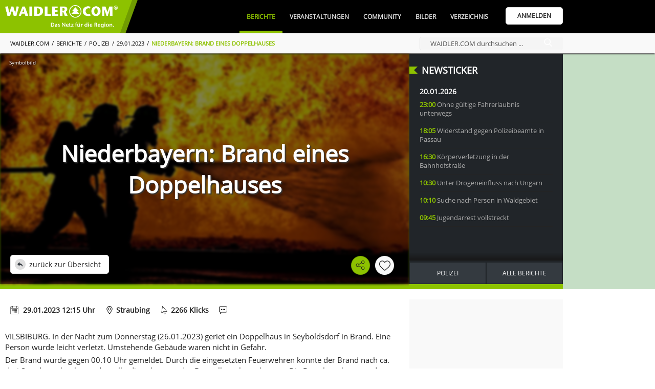

--- FILE ---
content_type: text/html; charset=UTF-8
request_url: https://www.waidler.com/berichte/13423.niederbayern-brand-eines-doppelhauses.html?ref=ticker
body_size: 31885
content:
<!DOCTYPE html><html lang="de"><head><meta http-equiv="Content-Type" content="text/html; charset=UTF-8" /><meta name="language" content="de" /><meta property="og:type" content="website"><meta property="fb:app_id" content="293395224527205"><link rel="publisher" href="https://www.bwmedien.biz"><meta name="publisher" content="https://www.bwmedien.biz"><meta name="author" content="BWmedien GmbH"><meta name="copyright" content="BWmedien GmbH"><meta name="robots" content="all"><meta name="revisit-after" content="4 days"><meta itemprop="application-name" content="Niederbayern: Brand eines Doppelhauses"><meta name="apple-mobile-web-app-title" content="Niederbayern: Brand eines Doppelhauses"><meta name="mobile-web-app-title" content="Niederbayern: Brand eines Doppelhauses"><title>Niederbayern: Brand eines Doppelhauses | WAIDLER.COM</title><meta property="og:title" content="Niederbayern: Brand eines Doppelhauses | WAIDLER.COM"><meta name="twitter:title" content="Niederbayern: Brand eines Doppelhauses | WAIDLER.COM"><meta itemprop="name" content="Niederbayern: Brand eines Doppelhauses | WAIDLER.COM"><meta property="og:description" content="Brand eines Doppelhauses"><meta name="description" content="Brand eines Doppelhauses"><meta name="twitter:description" content="Brand eines Doppelhauses"><meta itemprop="description" content="Brand eines Doppelhauses"><meta property="og:image" content="https://www.waidler.com/files/06/006NT185_feuer_lo.jpg"><meta itemprop="image" content="https://www.waidler.com/files/06/006NT185_feuer_lo.jpg"><meta name="twitter:card" content="summary_large_image"><meta name="twitter:image" content="https://www.waidler.com/files/06/006NT185_feuer_lo.jpg"><link rel="image_src" href="https://www.waidler.com/files/06/006NT185_feuer_lo.jpg"><meta name="viewport" content="width=device-width, initial-scale=1.0"><link rel="manifest" href="https://www.waidler.com/style/favicon/manifest.json"><meta name="msapplication-TileColor" content="#ACE513"><meta name="apple-mobile-web-app-status-bar-style" content="#ACE513"><meta name="theme-color" content="#ACE513"><link rel="shortcut icon" href="https://www.waidler.com/favicon.ico">
				<link rel="apple-touch-icon" sizes="57x57" href="https://www.waidler.com/style/favicon/apple-icon-57x57.png">
				<link rel="apple-touch-icon" sizes="60x60" href="https://www.waidler.com/style/favicon/apple-icon-60x60.png">
				<link rel="apple-touch-icon" sizes="72x72" href="https://www.waidler.com/style/favicon/apple-icon-72x72.png">
				<link rel="apple-touch-icon" sizes="76x76" href="https://www.waidler.com/style/favicon/apple-icon-76x76.png">
				<link rel="apple-touch-icon" sizes="114x114" href="https://www.waidler.com/style/favicon/apple-icon-114x114.png">
				<link rel="apple-touch-icon" sizes="120x120" href="https://www.waidler.com/style/favicon/apple-icon-120x120.png">
				<link rel="apple-touch-icon" sizes="144x144" href="https://www.waidler.com/style/favicon/apple-icon-144x144.png">
				<link rel="apple-touch-icon" sizes="152x152" href="https://www.waidler.com/style/favicon/apple-icon-152x152.png">
				<link rel="apple-touch-icon" sizes="180x180" href="https://www.waidler.com/style/favicon/apple-icon-180x180.png">
				<link rel="apple-touch-icon-precomposed" href="https://www.waidler.com/style/favicon/apple-icon-180x180.png">
				<link rel="icon" type="image/png" sizes="192x192"  href="https://www.waidler.com/style/favicon/android-icon-192x192.png">
				<link rel="icon" type="image/png" sizes="32x32" href="https://www.waidler.com/style/favicon/favicon-32x32.png">
				<link rel="icon" type="image/png" sizes="96x96" href="https://www.waidler.com/style/favicon/favicon-96x96.png">
				<link rel="icon" type="image/png" sizes="16x16" href="https://www.waidler.com/style/favicon/favicon-16x16.png">
				<meta name="msapplication-TileImage" content="https://www.waidler.com/style/favicon/ms-icon-144x144.png">
				<meta name="msapplication-config" content="https://www.waidler.com/style/favicon/browserconfig.xml">
				<meta name="mobile-web-app-capable" content="yes">
				<meta name="apple-mobile-web-app-capable" content="yes"><meta property="og:url" content="https://www.waidler.com/berichte/13423.niederbayern-brand-eines-doppelhauses.html"><meta name="twitter:url" content="https://www.waidler.com/berichte/13423.niederbayern-brand-eines-doppelhauses.html"><link rel="canonical" href="https://www.waidler.com/berichte/13423.niederbayern-brand-eines-doppelhauses.html"><script>if(!"gdprAppliesGlobally" in window){window.gdprAppliesGlobally=true}if(!("cmp_id" in window)||window.cmp_id<1){window.cmp_id=0}if(!("cmp_cdid" in window)){window.cmp_cdid="e764223affb8"}if(!("cmp_params" in window)){window.cmp_params=""}if(!("cmp_host" in window)){window.cmp_host="b.delivery.consentmanager.net"}if(!("cmp_cdn" in window)){window.cmp_cdn="cdn.consentmanager.net"}if(!("cmp_proto" in window)){window.cmp_proto="https:"}if(!("cmp_codesrc" in window)){window.cmp_codesrc="1"}window.cmp_getsupportedLangs=function(){var b=["DE","EN","FR","IT","NO","DA","FI","ES","PT","RO","BG","ET","EL","GA","HR","LV","LT","MT","NL","PL","SV","SK","SL","CS","HU","RU","SR","ZH","TR","UK","AR","BS"];if("cmp_customlanguages" in window){for(var a=0;a<window.cmp_customlanguages.length;a++){b.push(window.cmp_customlanguages[a].l.toUpperCase())}}return b};window.cmp_getRTLLangs=function(){var a=["AR"];if("cmp_customlanguages" in window){for(var b=0;b<window.cmp_customlanguages.length;b++){if("r" in window.cmp_customlanguages[b]&&window.cmp_customlanguages[b].r){a.push(window.cmp_customlanguages[b].l)}}}return a};window.cmp_getlang=function(j){if(typeof(j)!="boolean"){j=true}if(j&&typeof(cmp_getlang.usedlang)=="string"&&cmp_getlang.usedlang!==""){return cmp_getlang.usedlang}var g=window.cmp_getsupportedLangs();var c=[];var f=location.hash;var e=location.search;var a="languages" in navigator?navigator.languages:[];if(f.indexOf("cmplang=")!=-1){c.push(f.substr(f.indexOf("cmplang=")+8,2).toUpperCase())}else{if(e.indexOf("cmplang=")!=-1){c.push(e.substr(e.indexOf("cmplang=")+8,2).toUpperCase())}else{if("cmp_setlang" in window&&window.cmp_setlang!=""){c.push(window.cmp_setlang.toUpperCase())}else{if(a.length>0){for(var d=0;d<a.length;d++){c.push(a[d])}}}}}if("language" in navigator){c.push(navigator.language)}if("userLanguage" in navigator){c.push(navigator.userLanguage)}var h="";for(var d=0;d<c.length;d++){var b=c[d].toUpperCase();if(g.indexOf(b)!=-1){h=b;break}if(b.indexOf("-")!=-1){b=b.substr(0,2)}if(g.indexOf(b)!=-1){h=b;break}}if(h==""&&typeof(cmp_getlang.defaultlang)=="string"&&cmp_getlang.defaultlang!==""){return cmp_getlang.defaultlang}else{if(h==""){h="EN"}}h=h.toUpperCase();return h};(function(){var u=document;var v=u.getElementsByTagName;var h=window;var o="";var b="_en";if("cmp_getlang" in h){o=h.cmp_getlang().toLowerCase();if("cmp_customlanguages" in h){for(var q=0;q<h.cmp_customlanguages.length;q++){if(h.cmp_customlanguages[q].l.toUpperCase()==o.toUpperCase()){o="en";break}}}b="_"+o}function x(i,e){var w="";i+="=";var s=i.length;var d=location;if(d.hash.indexOf(i)!=-1){w=d.hash.substr(d.hash.indexOf(i)+s,9999)}else{if(d.search.indexOf(i)!=-1){w=d.search.substr(d.search.indexOf(i)+s,9999)}else{return e}}if(w.indexOf("&")!=-1){w=w.substr(0,w.indexOf("&"))}return w}var k=("cmp_proto" in h)?h.cmp_proto:"https:";if(k!="http:"&&k!="https:"){k="https:"}var g=("cmp_ref" in h)?h.cmp_ref:location.href;var j=u.createElement("script");j.setAttribute("data-cmp-ab","1");var c=x("cmpdesign","cmp_design" in h?h.cmp_design:"");var f=x("cmpregulationkey","cmp_regulationkey" in h?h.cmp_regulationkey:"");var r=x("cmpgppkey","cmp_gppkey" in h?h.cmp_gppkey:"");var n=x("cmpatt","cmp_att" in h?h.cmp_att:"");j.src=k+"//"+h.cmp_host+"/delivery/cmp.php?"+("cmp_id" in h&&h.cmp_id>0?"id="+h.cmp_id:"")+("cmp_cdid" in h?"&cdid="+h.cmp_cdid:"")+"&h="+encodeURIComponent(g)+(c!=""?"&cmpdesign="+encodeURIComponent(c):"")+(f!=""?"&cmpregulationkey="+encodeURIComponent(f):"")+(r!=""?"&cmpgppkey="+encodeURIComponent(r):"")+(n!=""?"&cmpatt="+encodeURIComponent(n):"")+("cmp_params" in h?"&"+h.cmp_params:"")+(u.cookie.length>0?"&__cmpfcc=1":"")+"&l="+o.toLowerCase()+"&o="+(new Date()).getTime();j.type="text/javascript";j.async=true;if(u.currentScript&&u.currentScript.parentElement){u.currentScript.parentElement.appendChild(j)}else{if(u.body){u.body.appendChild(j)}else{var t=v("body");if(t.length==0){t=v("div")}if(t.length==0){t=v("span")}if(t.length==0){t=v("ins")}if(t.length==0){t=v("script")}if(t.length==0){t=v("head")}if(t.length>0){t[0].appendChild(j)}}}var m="js";var p=x("cmpdebugunminimized","cmpdebugunminimized" in h?h.cmpdebugunminimized:0)>0?"":".min";var a=x("cmpdebugcoverage","cmp_debugcoverage" in h?h.cmp_debugcoverage:"");if(a=="1"){m="instrumented";p=""}var j=u.createElement("script");j.src=k+"//"+h.cmp_cdn+"/delivery/"+m+"/cmp"+b+p+".js";j.type="text/javascript";j.setAttribute("data-cmp-ab","1");j.async=true;if(u.currentScript&&u.currentScript.parentElement){u.currentScript.parentElement.appendChild(j)}else{if(u.body){u.body.appendChild(j)}else{var t=v("body");if(t.length==0){t=v("div")}if(t.length==0){t=v("span")}if(t.length==0){t=v("ins")}if(t.length==0){t=v("script")}if(t.length==0){t=v("head")}if(t.length>0){t[0].appendChild(j)}}}})();window.cmp_addFrame=function(b){if(!window.frames[b]){if(document.body){var a=document.createElement("iframe");a.style.cssText="display:none";if("cmp_cdn" in window&&"cmp_ultrablocking" in window&&window.cmp_ultrablocking>0){a.src="//"+window.cmp_cdn+"/delivery/empty.html"}a.name=b;a.setAttribute("title","Intentionally hidden, please ignore");a.setAttribute("role","none");a.setAttribute("tabindex","-1");document.body.appendChild(a)}else{window.setTimeout(window.cmp_addFrame,10,b)}}};window.cmp_rc=function(h){var b=document.cookie;var f="";var d=0;while(b!=""&&d<100){d++;while(b.substr(0,1)==" "){b=b.substr(1,b.length)}var g=b.substring(0,b.indexOf("="));if(b.indexOf(";")!=-1){var c=b.substring(b.indexOf("=")+1,b.indexOf(";"))}else{var c=b.substr(b.indexOf("=")+1,b.length)}if(h==g){f=c}var e=b.indexOf(";")+1;if(e==0){e=b.length}b=b.substring(e,b.length)}return(f)};window.cmp_stub=function(){var a=arguments;__cmp.a=__cmp.a||[];if(!a.length){return __cmp.a}else{if(a[0]==="ping"){if(a[1]===2){a[2]({gdprApplies:gdprAppliesGlobally,cmpLoaded:false,cmpStatus:"stub",displayStatus:"hidden",apiVersion:"2.2",cmpId:31},true)}else{a[2](false,true)}}else{if(a[0]==="getUSPData"){a[2]({version:1,uspString:window.cmp_rc("")},true)}else{if(a[0]==="getTCData"){__cmp.a.push([].slice.apply(a))}else{if(a[0]==="addEventListener"||a[0]==="removeEventListener"){__cmp.a.push([].slice.apply(a))}else{if(a.length==4&&a[3]===false){a[2]({},false)}else{__cmp.a.push([].slice.apply(a))}}}}}}};window.cmp_gpp_ping=function(){return{gppVersion:"1.0",cmpStatus:"stub",cmpDisplayStatus:"hidden",supportedAPIs:["tcfca","usnat","usca","usva","usco","usut","usct"],cmpId:31}};window.cmp_gppstub=function(){var a=arguments;__gpp.q=__gpp.q||[];if(!a.length){return __gpp.q}var g=a[0];var f=a.length>1?a[1]:null;var e=a.length>2?a[2]:null;if(g==="ping"){return window.cmp_gpp_ping()}else{if(g==="addEventListener"){__gpp.e=__gpp.e||[];if(!("lastId" in __gpp)){__gpp.lastId=0}__gpp.lastId++;var c=__gpp.lastId;__gpp.e.push({id:c,callback:f});return{eventName:"listenerRegistered",listenerId:c,data:true,pingData:window.cmp_gpp_ping()}}else{if(g==="removeEventListener"){var h=false;__gpp.e=__gpp.e||[];for(var d=0;d<__gpp.e.length;d++){if(__gpp.e[d].id==e){__gpp.e[d].splice(d,1);h=true;break}}return{eventName:"listenerRemoved",listenerId:e,data:h,pingData:window.cmp_gpp_ping()}}else{if(g==="getGPPData"){return{sectionId:3,gppVersion:1,sectionList:[],applicableSections:[0],gppString:"",pingData:window.cmp_gpp_ping()}}else{if(g==="hasSection"||g==="getSection"||g==="getField"){return null}else{__gpp.q.push([].slice.apply(a))}}}}}};window.cmp_msghandler=function(d){var a=typeof d.data==="string";try{var c=a?JSON.parse(d.data):d.data}catch(f){var c=null}if(typeof(c)==="object"&&c!==null&&"__cmpCall" in c){var b=c.__cmpCall;window.__cmp(b.command,b.parameter,function(h,g){var e={__cmpReturn:{returnValue:h,success:g,callId:b.callId}};d.source.postMessage(a?JSON.stringify(e):e,"*")})}if(typeof(c)==="object"&&c!==null&&"__uspapiCall" in c){var b=c.__uspapiCall;window.__uspapi(b.command,b.version,function(h,g){var e={__uspapiReturn:{returnValue:h,success:g,callId:b.callId}};d.source.postMessage(a?JSON.stringify(e):e,"*")})}if(typeof(c)==="object"&&c!==null&&"__tcfapiCall" in c){var b=c.__tcfapiCall;window.__tcfapi(b.command,b.version,function(h,g){var e={__tcfapiReturn:{returnValue:h,success:g,callId:b.callId}};d.source.postMessage(a?JSON.stringify(e):e,"*")},b.parameter)}if(typeof(c)==="object"&&c!==null&&"__gppCall" in c){var b=c.__gppCall;window.__gpp(b.command,function(h,g){var e={__gppReturn:{returnValue:h,success:g,callId:b.callId}};d.source.postMessage(a?JSON.stringify(e):e,"*")},"parameter" in b?b.parameter:null,"version" in b?b.version:1)}};window.cmp_setStub=function(a){if(!(a in window)||(typeof(window[a])!=="function"&&typeof(window[a])!=="object"&&(typeof(window[a])==="undefined"||window[a]!==null))){window[a]=window.cmp_stub;window[a].msgHandler=window.cmp_msghandler;window.addEventListener("message",window.cmp_msghandler,false)}};window.cmp_setGppStub=function(a){if(!(a in window)||(typeof(window[a])!=="function"&&typeof(window[a])!=="object"&&(typeof(window[a])==="undefined"||window[a]!==null))){window[a]=window.cmp_gppstub;window[a].msgHandler=window.cmp_msghandler;window.addEventListener("message",window.cmp_msghandler,false)}};window.cmp_addFrame("__cmpLocator");if(!("cmp_disableusp" in window)||!window.cmp_disableusp){window.cmp_addFrame("__uspapiLocator")}if(!("cmp_disabletcf" in window)||!window.cmp_disabletcf){window.cmp_addFrame("__tcfapiLocator")}if(!("cmp_disablegpp" in window)||!window.cmp_disablegpp){window.cmp_addFrame("__gppLocator")}window.cmp_setStub("__cmp");if(!("cmp_disabletcf" in window)||!window.cmp_disabletcf){window.cmp_setStub("__tcfapi")}if(!("cmp_disableusp" in window)||!window.cmp_disableusp){window.cmp_setStub("__uspapi")}if(!("cmp_disablegpp" in window)||!window.cmp_disablegpp){window.cmp_setGppStub("__gpp")};</script><link rel="stylesheet" href="https://www.waidler.com/index.php?api=lib&style=waidler&v=6.7.2.9&hash=4918db4fa9748f4ba9cbcbadbbc9896b2b08ca434d8e616d3b4901b41ede6791"><script src="https://www.waidler.com/index.php?api=lib&script=waidler&v=5.9.1.4&hash=a1253dea7dd942e17e0bce87e42a3dbbabdadb9399d828056bf9d2604abfec2a"></script><link rel="stylesheet" href="https://www.waidler.com/index.php/lib/tinymce/skins/skin.bw.css?v=2.0"><link rel="stylesheet" href="https://www.waidler.com/index.php/lib/tinymce/skins/skin.portal.css?v=2.0"><link rel="stylesheet" href="https://www.waidler.com/index.php/lib/swiper/swiper.min.css"><script src="https://www.waidler.com/index.php/lib/tinymce/tinymce.min.js?v=6"></script><script src="https://www.waidler.com/index.php/lib/script/werbebanner-ad-banner.js"></script><script src="https://www.waidler.com/index.php/lib/swiper/swiper.min.js"></script><script async src="https://www.googletagmanager.com/gtag/js?id=G-3FNQ4P3GGH"></script><script>window.dataLayer = window.dataLayer || [];function gtag(){dataLayer.push(arguments);}gtag('js',new Date());gtag('config', 'G-3FNQ4P3GGH', {'anonymize_ip':true});</script><script async src="//pagead2.googlesyndication.com/pagead/js/adsbygoogle.js?client=ca-pub-4990852958610248" crossorigin="anonymous"></script><script type='text/javascript'>window.ADNPM = window.ADNPM || {};ADNPM.cmd = ADNPM.cmd || [];</script><script type='text/javascript' src='https://cdn.netpoint-media.de/1270630.js' async='async'></script><script async src='https://pagead2.googlesyndication.com/tag/js/gpt.js'></script><script>var googletag = googletag || {};googletag.cmd = googletag.cmd || [];</script><script>
						googletag.cmd.push(function(){
							googletag.defineSlot('1026463/waidler_web_Aktuelles_Medium-Rectangle_300x250', [300, 250], 'div-gtag-mediumrectangle').addService(googletag.pubads());
							googletag.pubads().enableSingleRequest();
							googletag.pubads().collapseEmptyDivs();
							googletag.enableServices();
						});
						googletag.cmd.push(function(){
							googletag.defineSlot('1026463/waidler_web_Aktuelles_Wide-Skyscraper_160x600', [160, 600], 'div-gtag-wideskyscraper').addService(googletag.pubads());
							googletag.pubads().enableSingleRequest();
							googletag.pubads().collapseEmptyDivs();
							googletag.enableServices();
						});</script><script>var bwregioainit=[];</script><script async src="https://www.waidler.com/index.php?api=regioa&place-js=39-38-1-68-13-59-14&nocache=1768922758"></script><script>
if(typeof sys != 'undefined'){
	sys.customer.init.push(function(){
		for(var i=0;i<bwregioainit.length;i++){
			bwregioainit[i]();
		}
	});
}
bwregioainit=[];</script><link rel="preload" href="https://login.bwcms.eu/index.php/lib/font/open-sans/open-sans-v15-latin-regular.woff2" as="font" type="font/woff2" crossorigin="anonymous"><script type="application/ld+json">{"@context":"https:\/\/schema.org","@type":"Article","mainEntityOfPage":{"@type":"WebPage","@id":"https:\/\/www.waidler.com\/berichte\/13423.niederbayern-brand-eines-doppelhauses.html?ref=google"},"url":"https:\/\/www.waidler.com\/berichte\/13423.niederbayern-brand-eines-doppelhauses.html?ref=google","headline":"Niederbayern: Brand eines Doppelhauses","description":"Brand eines Doppelhauses","image":{"@type":"ImageObject","url":"https:\/\/www.waidler.com\/files\/06\/006NT185_feuer_lo.jpg","width":1200,"height":675},"author":[{"@type":"Organization","name":"WAIDLER.COM","url":"https:\/\/www.waidler.com?ref=google"},{"@type":"Organization","name":"Polizeipr&auml;sidium Niederbayern","url":"https:\/\/www.waidler.com\/verzeichnis\/5636.polizeipraesidium-niederbayern.html?ref=google"}],"publisher":{"@type":"Organization","name":"WAIDLER.COM","logo":{"@type":"ImageObject","url":"https:\/\/www.waidler.com\/style\/waidler_icon.png","width":500,"height":500}},"datePublished":"2023-01-26 09:15:04 Uhr+01:00","dateModified":"2023-01-29 12:15:04 Uhr+01:00"}</script><link rel="preload" href="https://www.waidler.com/files/06/006NT185_feuer_lo.jpg" as="image" fetchpriority="high"></head><body><img src="https://www.waidler.com/files/06/006NT185_feuer_lo.jpg" alt="" role="presentation" width=1 height=1 style="position:absolute;z-index:-100;"/><a id="top"></a><div class="NavigationPlaceholder"></div>
			<nav class="Navigation" id="nav">
				<div class="NavigationTop">
					<div class="Wrapper">
						<div class="NavigationOverflow" id="navigationoverflow"></div>
						<div class="NavigationLogo"><a href="https://www.waidler.com"><img src="https://www.waidler.com/style/waidler_logo_white.webp" alt="WAIDLER.COM" /></a></div>
						<div class="NavigationWrapper">
							<ul id="navigation"><li  class="NavigationSelected"><a href="https://www.waidler.com/berichte" class="NavigationItem">Berichte</a><div class="SubNavigation"><a href="https://www.waidler.com/berichte" class="SubNavigationItem"><svg class="SVG_Newsletter" xmlns="http://www.w3.org/2000/svg" xmlns:xlink="http://www.w3.org/1999/xlink" x="0px" y="0px" viewBox="0 0 32 32" style="enable-background:new 0 0 32 32;" xml:space="preserve"><g>	<path d="M28,7V3H0v22c0,0,0,4,4,4h25c0,0,3-0.062,3-4V7H28z M4,27c-2,0-2-2-2-2V5h24v20		c0,0.921,0.284,1.559,0.676,2H4z"/>	<rect x="4" y="9" width="20" height="2"/>	<rect x="15" y="21" width="7" height="2"/>	<rect x="15" y="17" width="9" height="2"/>	<rect x="15" y="13" width="9" height="2"/>	<rect x="4" y="13" width="9" height="10"/></g></svg>Alle Berichte</a><a href="https://www.waidler.com/berichte/serien" class="SubNavigationItem"><svg class="SVG_List" version="1.1" xmlns="http://www.w3.org/2000/svg" xmlns:xlink="http://www.w3.org/1999/xlink" x="0px" y="0px"	 viewBox="0 0 60.123 60.123" style="enable-background:new 0 0 60.123 60.123;" xml:space="preserve"><g>	<path d="M57.124,51.893H16.92c-1.657,0-3-1.343-3-3s1.343-3,3-3h40.203c1.657,0,3,1.343,3,3S58.781,51.893,57.124,51.893z"/>	<path d="M57.124,33.062H16.92c-1.657,0-3-1.343-3-3s1.343-3,3-3h40.203c1.657,0,3,1.343,3,3		C60.124,31.719,58.781,33.062,57.124,33.062z"/>	<path d="M57.124,14.231H16.92c-1.657,0-3-1.343-3-3s1.343-3,3-3h40.203c1.657,0,3,1.343,3,3S58.781,14.231,57.124,14.231z"/>	<circle cx="4.029" cy="11.463" r="4.029"/>	<circle cx="4.029" cy="30.062" r="4.029"/>	<circle cx="4.029" cy="48.661" r="4.029"/></g></svg>Serien</a><a href="https://www.waidler.com/berichte/region" class="SubNavigationItem"><svg class="SVG_Location" version="1.1" xmlns="http://www.w3.org/2000/svg" xmlns:xlink="http://www.w3.org/1999/xlink" x="0px" y="0px"	 viewBox="0 0 512 512" style="enable-background:new 0 0 512 512;" xml:space="preserve"><g>	<g>		<path d="M256,0C156.748,0,76,80.748,76,180c0,33.534,9.289,66.26,26.869,94.652l142.885,230.257			c2.737,4.411,7.559,7.091,12.745,7.091c0.04,0,0.079,0,0.119,0c5.231-0.041,10.063-2.804,12.75-7.292L410.611,272.22			C427.221,244.428,436,212.539,436,180C436,80.748,355.252,0,256,0z M384.866,256.818L258.272,468.186l-129.905-209.34			C113.734,235.214,105.8,207.95,105.8,180c0-82.71,67.49-150.2,150.2-150.2S406.1,97.29,406.1,180			C406.1,207.121,398.689,233.688,384.866,256.818z"/>	</g></g><g>	<g>		<path d="M256,90c-49.626,0-90,40.374-90,90c0,49.309,39.717,90,90,90c50.903,0,90-41.233,90-90C346,130.374,305.626,90,256,90z			 M256,240.2c-33.257,0-60.2-27.033-60.2-60.2c0-33.084,27.116-60.2,60.2-60.2s60.1,27.116,60.1,60.2			C316.1,212.683,289.784,240.2,256,240.2z"/>	</g></g></svg>Regionales</a><a href="https://www.waidler.com/berichte/polizeiberichte" class="SubNavigationItem"><svg class="SVG_Police" xmlns="http://www.w3.org/2000/svg" xmlns:xlink="http://www.w3.org/1999/xlink" x="0px" y="0px" viewBox="0 0 512.003 512.003" style="enable-background:new 0 0 512.003 512.003;" xml:space="preserve"><g>	<path d="M447.996,128.003c0-52.821,18.944-78.613,19.115-78.805c3.285-4.245,2.901-10.283-0.896-14.08l-32-32		c-3.349-3.349-8.512-4.075-12.651-1.813c-0.384,0.192-37.227,20.032-80.235,20.032c-42.773,0-79.872-19.84-80.235-20.032		c-3.179-1.707-7.04-1.728-10.197,0c-0.384,0.192-37.227,20.032-80.235,20.032c-42.773,0-79.872-19.84-80.235-20.032		c-4.139-2.24-9.301-1.515-12.629,1.835l-32,32c-3.755,3.755-4.139,9.771-0.939,14.016c0.192,0.256,19.136,26.048,19.136,78.869		c0,24-3.883,40.64-8.384,59.904c-6.08,26.005-12.949,55.488-12.949,110.763c0,101.333,78.805,147.776,208.597,212.224		c1.493,0.704,3.115,1.088,4.736,1.088s3.243-0.384,4.736-1.109c129.792-64.448,208.597-110.891,208.597-212.224		c0-55.296-6.891-84.757-12.949-110.763C451.9,168.664,447.996,152.025,447.996,128.003z M370.215,220.888l-49.067,49.067		l19.179,76.715c0.917,1.579,1.429,3.392,1.429,5.333c0,5.973-5.867,11.093-10.88,10.667h-0.213c-1.813,0-3.648-0.469-5.291-1.408		l-69.376-39.637l-69.376,39.637c-3.712,2.112-8.32,1.813-11.733-0.768c-3.413-2.581-4.949-6.933-3.904-11.093l19.861-79.488		l-49.067-49.067c-2.859-2.859-3.861-7.083-2.581-10.923c1.28-3.84,4.608-6.613,8.597-7.189l68.736-9.813l29.653-69.163		c3.349-7.851,16.256-7.851,19.605,0l29.653,69.163l68.736,9.813c4.011,0.576,7.339,3.349,8.597,7.189		C374.055,213.784,373.052,218.03,370.215,220.888z"/></g></svg>Polizeiberichte</a><a href="https://www.waidler.com/berichte/sport" class="SubNavigationItem"><svg class="SVG_Sport" xmlns="http://www.w3.org/2000/svg" xmlns:xlink="http://www.w3.org/1999/xlink" x="0px" y="0px" viewBox="0 0 512 512" style="enable-background:new 0 0 512 512;" xml:space="preserve"><g>	<path d="M121,68.5H45c-8.291,0-15,6.709-15,15s6.709,15,15,15h76c8.291,0,15-6.709,15-15S129.291,68.5,121,68.5z"/></g><g>	<path d="M121,188.5H45c-8.291,0-15,6.709-15,15s6.709,15,15,15h76c8.291,0,15-6.709,15-15S129.291,188.5,121,188.5z"/></g><g>	<path d="M91,128.5H15c-8.291,0-15,6.709-15,15s6.709,15,15,15h76c8.291,0,15-6.709,15-15S99.291,128.5,91,128.5z"/></g><g>	<path d="M482,203.5h-91v-60c0-26.346-32.229-40.218-51.22-21.202L219.789,242.289c-11.719,11.719-11.719,30.703,0,42.422		l68.789,68.789l-83.789,83.789c-11.719,11.719-11.719,30.703,0,42.422c11.718,11.718,30.703,11.719,42.422,0l105-105		c11.719-11.719,11.719-30.703,0-42.422L283.422,263.5L331,215.922V233.5c0,16.567,13.433,30,30,30h121c16.567,0,30-13.433,30-30		S498.567,203.5,482,203.5z"/></g><g>	<path d="M280.14,51.04c-11.924-7.925-27.744-6.357-37.852,3.75l-82.5,82.5c-11.719,11.719-11.719,30.703,0,42.422		s30.704,11.718,42.423-0.001l65.112-65.112l21.934,15.8l29.306-29.306c4.902-4.902,10.684-8.707,17.007-11.678L280.14,51.04z"/></g><g>	<path d="M198.578,305.922c-7.601-7.601-12.675-16.956-15.35-27.072L24.789,437.289c-11.719,11.719-11.719,30.703,0,42.422		c11.718,11.718,30.703,11.719,42.422,0l152.578-152.578L198.578,305.922z"/></g><g>	<circle cx="406" cy="68.5" r="45"/></g></svg>Sport</a><a href="https://www.waidler.com/berichte/neu" class="SubNavigationItem"><svg class="SVG_Add" version="1.1" xmlns="http://www.w3.org/2000/svg" xmlns:xlink="http://www.w3.org/1999/xlink" x="0px" y="0px"	 viewBox="0 0 31.059 31.059" style="enable-background:new 0 0 31.059 31.059;" xml:space="preserve"><g>	<g>		<path d="M15.529,31.059C6.966,31.059,0,24.092,0,15.529C0,6.966,6.966,0,15.529,0			c8.563,0,15.529,6.966,15.529,15.529C31.059,24.092,24.092,31.059,15.529,31.059z M15.529,1.774			c-7.585,0-13.755,6.171-13.755,13.755s6.17,13.754,13.755,13.754c7.584,0,13.754-6.17,13.754-13.754S23.113,1.774,15.529,1.774z"			/>	</g>	<g>		<path d="M21.652,16.416H9.406c-0.49,0-0.888-0.396-0.888-0.887c0-0.49,0.397-0.888,0.888-0.888h12.246			c0.49,0,0.887,0.398,0.887,0.888C22.539,16.02,22.143,16.416,21.652,16.416z"/>	</g>	<g>		<path d="M15.529,22.539c-0.49,0-0.888-0.397-0.888-0.887V9.406c0-0.49,0.398-0.888,0.888-0.888			c0.49,0,0.887,0.398,0.887,0.888v12.246C16.416,22.143,16.02,22.539,15.529,22.539z"/>	</g></g></svg><span class="SubNavigationItemHighlighted">Bericht Erstellen</span></a></div></li><li ><a href="https://www.waidler.com/veranstaltungen" class="NavigationItem">Veranstaltungen</a><div class="SubNavigation"><a href="https://www.waidler.com/veranstaltungen" class="SubNavigationItem"><svg class="SVG_Calendar" version="1.1" xmlns="http://www.w3.org/2000/svg" xmlns:xlink="http://www.w3.org/1999/xlink" x="0px" y="0px"	 viewBox="0 0 60 60" style="enable-background:new 0 0 60 60;" xml:space="preserve"><g>	<path d="M57,4h-7V1c0-0.553-0.447-1-1-1h-7c-0.553,0-1,0.447-1,1v3H19V1c0-0.553-0.447-1-1-1h-7c-0.553,0-1,0.447-1,1v3H3		C2.447,4,2,4.447,2,5v11v43c0,0.553,0.447,1,1,1h54c0.553,0,1-0.447,1-1V16V5C58,4.447,57.553,4,57,4z M43,2h5v3v3h-5V5V2z M12,2h5		v3v3h-5V5V2z M4,6h6v3c0,0.553,0.447,1,1,1h7c0.553,0,1-0.447,1-1V6h22v3c0,0.553,0.447,1,1,1h7c0.553,0,1-0.447,1-1V6h6v9H4V6z		 M4,58V17h52v41H4z"/>	<path d="M38,23h-7h-2h-7h-2h-9v9v2v7v2v9h9h2h7h2h7h2h9v-9v-2v-7v-2v-9h-9H38z M31,25h7v7h-7V25z M38,41h-7v-7h7V41z M22,34h7v7h-7		V34z M22,25h7v7h-7V25z M13,25h7v7h-7V25z M13,34h7v7h-7V34z M20,50h-7v-7h7V50z M29,50h-7v-7h7V50z M38,50h-7v-7h7V50z M47,50h-7		v-7h7V50z M47,41h-7v-7h7V41z M47,25v7h-7v-7H47z"/></g></svg>Alle Veranstaltungen</a><a href="https://www.waidler.com/veranstaltungen/tipps" class="SubNavigationItem"><svg class="SVG_Star" version="1.1" xmlns="http://www.w3.org/2000/svg" xmlns:xlink="http://www.w3.org/1999/xlink" x="0px" y="0px"	 viewBox="0 0 487.222 487.222" style="enable-background:new 0 0 487.222 487.222;" xml:space="preserve"><g>	<path d="M486.554,186.811c-1.6-4.9-5.8-8.4-10.9-9.2l-152-21.6l-68.4-137.5c-2.3-4.6-7-7.5-12.1-7.5l0,0c-5.1,0-9.8,2.9-12.1,7.6		l-67.5,137.9l-152,22.6c-5.1,0.8-9.3,4.3-10.9,9.2s-0.2,10.3,3.5,13.8l110.3,106.9l-25.5,151.4c-0.9,5.1,1.2,10.2,5.4,13.2		c2.3,1.7,5.1,2.6,7.9,2.6c2.2,0,4.3-0.5,6.3-1.6l135.7-71.9l136.1,71.1c2,1,4.1,1.5,6.2,1.5l0,0c7.4,0,13.5-6.1,13.5-13.5		c0-1.1-0.1-2.1-0.4-3.1l-26.3-150.5l109.6-107.5C486.854,197.111,488.154,191.711,486.554,186.811z M349.554,293.911		c-3.2,3.1-4.6,7.6-3.8,12l22.9,131.3l-118.2-61.7c-3.9-2.1-8.6-2-12.6,0l-117.8,62.4l22.1-131.5c0.7-4.4-0.7-8.8-3.9-11.9		l-95.6-92.8l131.9-19.6c4.4-0.7,8.2-3.4,10.1-7.4l58.6-119.7l59.4,119.4c2,4,5.8,6.7,10.2,7.4l132,18.8L349.554,293.911z"/></g></svg>Tipps</a><a href="https://www.waidler.com/volksfeste" class="SubNavigationItem"><svg class="SVG_Beer" xmlns="http://www.w3.org/2000/svg" xmlns:xlink="http://www.w3.org/1999/xlink" x="0px" y="0px" viewBox="0 0 491.696 491.696" style="enable-background:new 0 0 491.696 491.696;" xml:space="preserve"><path d="M396.86,189.696h-51.816v-8.471c16.876-12.499,27.84-32.548,27.84-55.113c0-33.43-24.055-61.349-55.764-67.356	C307.903,24.725,276.851,0.001,240.165,0c-20.304,0.001-39.79,7.852-54.44,21.513c-5.231-1.368-10.64-2.072-16.077-2.072	c-25.849,0-48.398,15.683-58.222,38.235c-1.34-0.079-2.687-0.118-4.037-0.118c-37.8,0-68.553,30.753-68.553,68.553	c0,20.813,9.335,39.475,24.024,52.058v283.526c0,16.5,13.5,30,30,30h222.184c16.5,0,30-13.5,30-30v-44h51.816	c30.878,0,56-25.122,56-56v-116C452.86,214.817,427.738,189.696,396.86,189.696z M304.331,156.665l-175.536,0v61.051	c0,10.493-8.507,19-19,19c-10.493,0-19-8.507-19-19v-65.971c-8.393-5.452-13.959-14.902-13.959-25.634	c0-16.847,13.706-30.553,30.553-30.553c3.792,0,7.503,0.694,11.032,2.062c5.636,2.185,11.976,1.559,17.075-1.689	c5.099-3.248,8.348-8.728,8.751-14.759c0.889-13.307,12.046-23.731,25.401-23.731c4.356,0,8.485,1.06,12.27,3.149	c8.375,4.622,18.88,2.297,24.523-5.427C214.409,44.256,226.701,38,240.165,38c22.277,0,40.586,17.408,41.682,39.631	c0.251,5.1,2.545,9.885,6.365,13.274c3.819,3.39,8.842,5.104,13.936,4.744c0.884-0.062,1.578-0.09,2.183-0.09	c16.847,0,30.553,13.706,30.553,30.553S321.178,156.665,304.331,156.665z M400.86,361.696c0,2.131-1.869,4-4,4h-51.816v-124h51.816	c2.131,0,4,1.869,4,4V361.696z"/></svg>Volksfeste</a><a href="https://www.waidler.com/nightlife" class="SubNavigationItem"><svg class="SVG_Artist" xmlns="http://www.w3.org/2000/svg" xmlns:xlink="http://www.w3.org/1999/xlink" x="0px" y="0px" viewBox="0 0 512 512" style="enable-background:new 0 0 512 512;" xml:space="preserve"><g>	<path d="M255.997,159.418c36.473,0,66.145-29.673,66.145-66.145s-29.673-66.145-66.145-66.145		c-36.473,0-66.145,29.673-66.145,66.145S219.524,159.418,255.997,159.418z"/>	<path d="M149.327,318.736h213.341c8.818,0,15.967-7.149,15.967-15.967c0-67.623-55.015-122.637-122.637-122.637		S133.36,235.146,133.36,302.769C133.36,311.587,140.509,318.736,149.327,318.736z"/>	<path d="M320.438,380.025l-34.632-5.033l-15.488-31.381c-5.848-11.851-22.791-11.843-28.636,0l-15.488,31.381l-34.632,5.033		c-13.077,1.9-18.306,18.016-8.849,27.234l25.059,24.427l-5.916,34.492c-2.234,13.025,11.477,22.977,23.167,16.832l30.976-16.284		l30.976,16.284c11.595,6.096,25.418-3.71,23.167-16.832l-5.916-34.492l25.059-24.427		C338.749,398.034,333.507,381.924,320.438,380.025z"/>	<path d="M142.55,380.025l-34.632-5.033L92.43,343.611c-5.848-11.849-22.791-11.843-28.636,0l-15.487,31.381l-34.632,5.033		c-13.077,1.9-18.305,18.016-8.849,27.234l25.059,24.427l-5.916,34.492c-2.234,13.025,11.477,22.977,23.167,16.832l30.976-16.285		l30.976,16.285c11.595,6.096,25.418-3.71,23.167-16.832l-5.916-34.492l25.06-24.427		C160.862,398.034,155.619,381.924,142.55,380.025z"/>	<path d="M498.324,380.025l-34.632-5.033l-15.487-31.381c-4.797-9.721-15.384-8.901-14.318-8.901		c-6.077,0-11.628,3.451-14.318,8.901l-15.488,31.381l-34.632,5.033c-13.077,1.9-18.305,18.016-8.849,27.234l25.061,24.427		l-5.916,34.492c-2.234,13.025,11.476,22.977,23.167,16.832l30.976-16.285l30.976,16.285c11.595,6.096,25.418-3.71,23.167-16.832		l-5.916-34.492l25.06-24.427C516.635,398.036,511.395,381.924,498.324,380.025z"/></g></svg>WAIDLER-Nightlife</a><a href="https://www.waidler.com/veranstaltungen/neu" class="SubNavigationItem"><svg class="SVG_Add" version="1.1" xmlns="http://www.w3.org/2000/svg" xmlns:xlink="http://www.w3.org/1999/xlink" x="0px" y="0px"	 viewBox="0 0 31.059 31.059" style="enable-background:new 0 0 31.059 31.059;" xml:space="preserve"><g>	<g>		<path d="M15.529,31.059C6.966,31.059,0,24.092,0,15.529C0,6.966,6.966,0,15.529,0			c8.563,0,15.529,6.966,15.529,15.529C31.059,24.092,24.092,31.059,15.529,31.059z M15.529,1.774			c-7.585,0-13.755,6.171-13.755,13.755s6.17,13.754,13.755,13.754c7.584,0,13.754-6.17,13.754-13.754S23.113,1.774,15.529,1.774z"			/>	</g>	<g>		<path d="M21.652,16.416H9.406c-0.49,0-0.888-0.396-0.888-0.887c0-0.49,0.397-0.888,0.888-0.888h12.246			c0.49,0,0.887,0.398,0.887,0.888C22.539,16.02,22.143,16.416,21.652,16.416z"/>	</g>	<g>		<path d="M15.529,22.539c-0.49,0-0.888-0.397-0.888-0.887V9.406c0-0.49,0.398-0.888,0.888-0.888			c0.49,0,0.887,0.398,0.887,0.888v12.246C16.416,22.143,16.02,22.539,15.529,22.539z"/>	</g></g></svg><span class="SubNavigationItemHighlighted">Veranstaltung eintragen</span></a></div></li><li ><a href="https://www.waidler.com/community" class="NavigationItem">Community</a><div class="SubNavigation"><a href="https://www.waidler.com/community" class="SubNavigationItem"><svg class="SVG_Group" version="1.1" xmlns="http://www.w3.org/2000/svg" xmlns:xlink="http://www.w3.org/1999/xlink" x="0px" y="0px"	 viewBox="0 0 512 512" style="enable-background:new 0 0 512 512;" xml:space="preserve"><g>	<g>		<path d="M437.76,195.421c14.561-14.261,23.04-33.742,23.04-54.621c0-42.346-34.45-76.8-76.8-76.8			c-13.992,0-27.758,3.846-39.825,11.125c-4.033,2.438-5.333,7.679-2.9,11.717c2.433,4.038,7.683,5.325,11.717,2.9			c9.408-5.675,20.125-8.675,31.008-8.675c32.933,0,59.733,26.796,59.733,59.733c0,20.283-10.158,38.979-27.208,50.037			c-14.317,9.392-32.467,12.1-49.042,7.379c-4.483-1.292-9.25,1.325-10.55,5.858c-1.292,4.533,1.333,9.254,5.867,10.55			c6.9,1.975,14.033,2.975,21.2,2.975c13.418,0,26.388-3.66,37.903-10.27c43.806,15.873,73.03,57.232,73.03,104.137v42.667h-77.812			c-6.044-56.996-41.902-106.872-94.205-130.555c16.644-16.946,26.95-40.138,26.95-65.711C349.867,106.108,307.758,64,256,64			c-51.758,0-93.867,42.108-93.867,93.867c0,25.581,10.312,48.78,26.965,65.728c-17.602,7.997-33.927,19.185-47.773,32.952			c-26.543,26.619-42.695,60.784-46.529,97.588H17.067v-42.667c0-29.55,11.542-57.412,32.467-78.425			c11.519-11.446,25.543-20.178,40.643-25.666C101.694,213.96,114.625,217.6,128,217.6c7.167,0,14.3-1,21.2-2.975			c4.533-1.296,7.158-6.017,5.867-10.55c-1.3-4.533-6.067-7.146-10.55-5.858c-16.567,4.729-34.708,2.025-49.083-7.4			c-17.008-11.038-27.167-29.733-27.167-50.017c0-32.937,26.8-59.733,59.733-59.733c10.883,0,21.6,3,31.008,8.675			c4.05,2.425,9.275,1.125,11.717-2.9c2.433-4.037,1.133-9.279-2.9-11.717C155.758,67.846,141.992,64,128,64			c-42.35,0-76.8,34.454-76.8,76.8c0,20.863,8.465,40.329,22.984,54.577c-13.533,6.291-26.032,14.976-36.717,25.59			C13.308,245.233,0,277.371,0,311.467v51.2c0,4.713,3.817,8.533,8.533,8.533h85.333v68.267c0,4.713,3.817,8.533,8.533,8.533h307.2			c4.717,0,8.533-3.821,8.533-8.533V371.2h85.333c4.717,0,8.533-3.821,8.533-8.533v-51.2			C512,261.012,482.678,216.128,437.76,195.421z M179.2,157.867c0-42.346,34.45-76.8,76.8-76.8c42.35,0,76.8,34.454,76.8,76.8			s-34.45,76.8-76.8,76.8C213.65,234.667,179.2,200.212,179.2,157.867z M401.067,430.933H110.933V371.2			c0-38.692,15.083-75.129,42.45-102.579c14.417-14.34,31.895-25.463,50.634-32.659c14.895,9.947,32.767,15.771,51.983,15.771			c19.248,0,37.151-5.841,52.06-15.818c55.778,21.431,93.007,75.205,93.007,135.285V430.933z"/>	</g></g></svg>Community</a><a href="https://www.waidler.com/community/bilder" class="SubNavigationItem"><svg class="SVG_Gallery" version="1.1" xmlns="http://www.w3.org/2000/svg" xmlns:xlink="http://www.w3.org/1999/xlink" x="0px" y="0px"	 viewBox="0 0 512 512" style="enable-background:new 0 0 512 512;" xml:space="preserve"><g>	<g>		<path d="M494.933,38.4h-409.6c-9.412,0-17.067,7.654-17.067,17.067v17.067H51.2c-9.412,0-17.067,7.654-17.067,17.067v17.067			H17.067C7.654,106.667,0,114.321,0,123.733v332.8c0,9.412,7.654,17.067,17.067,17.067h409.6c9.412,0,17.067-7.654,17.067-17.067			v-17.067H460.8c9.412,0,17.067-7.654,17.067-17.067v-17.067h17.067c9.412,0,17.067-7.654,17.067-17.067v-332.8			C512,46.054,504.346,38.4,494.933,38.4z M17.067,123.733h409.6l0.009,190.635l-44.783-51.183c-3.251-3.721-9.6-3.721-12.851,0			l-54.067,61.79L167.799,194.159c-3.234-2.884-8.098-2.884-11.332,0L17.067,318.071V123.733z M426.684,431.01v25.523H17.067V340.89			l145.067-128.947l147.934,131.49c1.69,1.51,3.942,2.193,6.204,2.142c2.278-0.145,4.395-1.186,5.888-2.901l53.308-60.911			l51.209,58.53l0.008,90.573c0,0.017-0.017,0.043-0.017,0.068S426.684,430.985,426.684,431.01z M460.8,422.4h-17.067V123.733			c0-9.412-7.654-17.067-17.067-17.067H51.2V89.6h409.6V422.4z M494.933,388.267h-17.067V89.6c0-9.412-7.654-17.067-17.067-17.067			H85.333V55.467h409.6V388.267z"/>	</g></g><g>	<g>		<path d="M307.2,174.933c-18.825,0-34.133,15.309-34.133,34.133S288.375,243.2,307.2,243.2s34.133-15.309,34.133-34.133			S326.025,174.933,307.2,174.933z M307.2,226.133c-9.412,0-17.067-7.654-17.067-17.067c0-9.412,7.654-17.067,17.067-17.067			s17.067,7.654,17.067,17.067C324.267,218.479,316.612,226.133,307.2,226.133z"/>	</g></g></svg>Userbilder</a><a href="https://www.waidler.com/jobs" class="SubNavigationItem"><svg class="SVG_Business" version="1.1" xmlns="http://www.w3.org/2000/svg" xmlns:xlink="http://www.w3.org/1999/xlink" x="0px" y="0px"	 viewBox="0 0 512 512" style="enable-background:new 0 0 512 512;" xml:space="preserve"><g>	<g>		<path d="M488.727,279.273c-6.982,0-11.636,4.655-11.636,11.636v151.273c0,6.982-4.655,11.636-11.636,11.636H46.545			c-6.982,0-11.636-4.655-11.636-11.636V290.909c0-6.982-4.655-11.636-11.636-11.636s-11.636,4.655-11.636,11.636v151.273			c0,19.782,15.127,34.909,34.909,34.909h418.909c19.782,0,34.909-15.127,34.909-34.909V290.909			C500.364,283.927,495.709,279.273,488.727,279.273z"/>	</g></g><g>	<g>		<path d="M477.091,116.364H34.909C15.127,116.364,0,131.491,0,151.273v74.473C0,242.036,11.636,256,26.764,259.491l182.691,40.727			v37.236c0,6.982,4.655,11.636,11.636,11.636h69.818c6.982,0,11.636-4.655,11.636-11.636v-37.236l182.691-40.727			C500.364,256,512,242.036,512,225.745v-74.473C512,131.491,496.873,116.364,477.091,116.364z M279.273,325.818h-46.545v-46.545			h46.545V325.818z M488.727,225.745c0,5.818-3.491,10.473-9.309,11.636l-176.873,39.564v-9.309c0-6.982-4.655-11.636-11.636-11.636			h-69.818c-6.982,0-11.636,4.655-11.636,11.636v9.309L32.582,237.382c-5.818-1.164-9.309-5.818-9.309-11.636v-74.473			c0-6.982,4.655-11.636,11.636-11.636h442.182c6.982,0,11.636,4.655,11.636,11.636V225.745z"/>	</g></g><g>	<g>		<path d="M314.182,34.909H197.818c-19.782,0-34.909,15.127-34.909,34.909v11.636c0,6.982,4.655,11.636,11.636,11.636			s11.636-4.655,11.636-11.636V69.818c0-6.982,4.655-11.636,11.636-11.636h116.364c6.982,0,11.636,4.655,11.636,11.636v11.636			c0,6.982,4.655,11.636,11.636,11.636c6.982,0,11.636-4.655,11.636-11.636V69.818C349.091,50.036,333.964,34.909,314.182,34.909z"			/>	</g></g></svg>Jobanzeigen</a><a href="https://www.waidler.com/umfragen" class="SubNavigationItem"><svg class="SVG_Price" viewBox="0 0 511 511.99978" xmlns="http://www.w3.org/2000/svg"><path d="m235.792969 347.265625c3.902343-3.910156 3.902343-10.238281 0-14.148437-3.90625-3.898438-10.234375-3.898438-14.144531 0-3.898438 3.910156-3.898438 10.238281 0 14.148437 3.910156 3.898437 10.238281 3.898437 14.144531 0zm0 0"/><path d="m188.449219 109.96875c0 60.636719 49.332031 109.972656 109.96875 109.972656s109.96875-49.335937 109.96875-109.972656-49.332031-109.96875-109.96875-109.96875-109.96875 49.332031-109.96875 109.96875zm199.945312 0c0 49.613281-40.363281 89.976562-89.976562 89.976562s-89.976563-40.363281-89.976563-89.976562c0-49.609375 40.363282-89.972656 89.976563-89.972656s89.976562 40.363281 89.976562 89.972656zm0 0"/><path d="m115.652344 509.042969c3.875 3.90625 10.183594 3.949219 14.109375.082031l48.46875-47.75c8.234375-8.234375 10.738281-20.425781 7.117187-31.023438l10.425782-10.054687c5.613281-5.421875 13.003906-8.410156 20.816406-8.410156h132.902344c23.578124 0 45.863281-9.054688 62.757812-25.496094.695312-.675781-5.277344 6.359375 90.667969-108.3125 14.230469-16.835937 12.101562-42.117187-4.75-56.363281-16.746094-14.113282-41.832031-12.085938-56.101563 4.460937l-58.992187 60.632813c-7.449219-9.167969-18.808594-14.882813-31.082031-14.882813h-111.480469c-15.863281-6.636719-32.695313-9.996093-50.0625-9.996093-48.140625 0-90.175781 22.234374-112.734375 63.921874-9.503906-1.800781-19.527344 1.074219-26.738282 8.285157l-47.558593 47.699219c-3.882813 3.894531-3.890625 10.195312-.015625 14.101562zm74.792968-227.121094c15.3125 0 30.117188 3.082031 44.011719 9.160156 1.265625.554688 2.628907.839844 4.007813.839844h113.527344c10.839843 0 19.996093 8.839844 19.996093 19.992187 0 11.027344-8.96875 19.996094-19.996093 19.996094h-81.566407c-5.519531 0-9.996093 4.476563-9.996093 9.996094 0 5.523438 4.476562 9.996094 9.996093 9.996094h81.566407c22.050781 0 39.988281-17.9375 39.988281-39.988282 0-1.757812-.125-3.5-.351563-5.226562 57.066406-58.660156 65.113282-66.902344 65.457032-67.3125 7.125-8.410156 19.773437-9.476562 28.1875-2.382812 8.421874 7.121093 9.488281 19.761718 2.34375 28.21875l-89.667969 107.195312c-13.09375 12.570312-30.285157 19.488281-48.457031 19.488281h-132.902344c-13.023438 0-25.351563 4.980469-34.703125 14.015625l-8.496094 8.199219-78.320313-78.316406c18.304688-34.339844 52.652344-53.871094 95.375-53.871094zm-125.320312 66.34375c3.296875-3.296875 8.359375-3.890625 12.378906-1.40625 1.730469 1.054687-3.238281-3.46875 86.589844 86.234375 3.996094 3.996094 3.78125 10.363281.054688 14.089844l-41.320313 40.707031-98.230469-98.980469zm0 0"/><path d="m286.421875 49.988281v11.714844c-11.636719 4.125-19.996094 15.238281-19.996094 28.273437 0 16.535157 13.453125 29.992188 29.992188 29.992188 5.511719 0 9.996093 4.484375 9.996093 9.996094 0 5.511718-4.484374 9.996094-9.996093 9.996094-4.269531 0-8.882813-2.683594-12.980469-7.5625-3.554688-4.226563-9.859375-4.769532-14.085938-1.21875-4.226562 3.554687-4.773437 9.859374-1.21875 14.085937 5.34375 6.355469 11.628907 10.785156 18.289063 13.019531v11.667969c0 5.523437 4.476563 9.996094 9.996094 9.996094s9.996093-4.472657 9.996093-9.996094v-11.714844c11.636719-4.128906 19.996094-15.242187 19.996094-28.273437 0-16.539063-13.453125-29.992188-29.992187-29.992188-5.511719 0-9.996094-4.484375-9.996094-9.996094 0-5.511718 4.484375-10 9.996094-10 3.542969 0 7.28125 1.808594 10.8125 5.226563 3.96875 3.839844 10.296875 3.734375 14.136719-.230469 3.839843-3.96875 3.734374-10.296875-.230469-14.136718-5.074219-4.910157-10.152344-7.6875-14.722657-9.203126v-11.644531c0-5.523437-4.476562-10-9.996093-10s-9.996094 4.476563-9.996094 10zm0 0"/></svg>Umfragen</a><a href="https://www.waidler.com/gewinnspiel" class="SubNavigationItem"><svg class="SVG_Trophy" version="1.1" xmlns="http://www.w3.org/2000/svg" xmlns:xlink="http://www.w3.org/1999/xlink" x="0px" y="0px"	 viewBox="0 0 511.999 511.999" style="enable-background:new 0 0 511.999 511.999;" xml:space="preserve"><g>	<g>		<path d="M466.45,49.374c-7.065-8.308-17.368-13.071-28.267-13.071H402.41v-11.19C402.41,11.266,391.143,0,377.297,0H134.705			c-13.848,0-25.112,11.266-25.112,25.112v11.19H73.816c-10.899,0-21.203,4.764-28.267,13.071			c-6.992,8.221-10.014,19.019-8.289,29.624c9.4,57.8,45.775,108.863,97.4,136.872c4.717,11.341,10.059,22.083,16.008,32.091			c19.002,31.975,42.625,54.073,68.627,64.76c2.635,26.644-15.094,51.885-41.794,57.9c-0.057,0.013-0.097,0.033-0.153,0.046			c-5.211,1.245-9.09,5.921-9.09,11.513v54.363h-21.986c-19.602,0-35.549,15.947-35.549,35.549v28.058			c0,6.545,5.305,11.85,11.85,11.85H390.56c6.545,0,11.85-5.305,11.85-11.85v-28.058c0-19.602-15.947-35.549-35.549-35.549h-21.988			V382.18c0-5.603-3.893-10.286-9.118-11.52c-0.049-0.012-0.096-0.028-0.145-0.04c-26.902-6.055-44.664-31.55-41.752-58.394			c25.548-10.86,48.757-32.761,67.479-64.264c5.949-10.009,11.29-20.752,16.008-32.095c51.622-28.01,87.995-79.072,97.395-136.87			C476.465,68.392,473.443,57.595,466.45,49.374z M60.652,75.192c-0.616-3.787,0.431-7.504,2.949-10.466			c2.555-3.004,6.277-4.726,10.214-4.726h35.777v21.802c0,34.186,4.363,67.3,12.632,97.583			C89.728,153.706,67.354,116.403,60.652,75.192z M366.861,460.243c6.534,0,11.85,5.316,11.85,11.85v16.208H134.422v-16.208			c0-6.534,5.316-11.85,11.85-11.85H366.861z M321.173,394.03v42.513H191.96V394.03H321.173z M223.037,370.331			c2.929-3.224,5.607-6.719,8.002-10.46c7.897-12.339,12.042-26.357,12.228-40.674c4.209,0.573,8.457,0.88,12.741,0.88			c4.661,0,9.279-0.358,13.852-1.036c0.27,19.239,7.758,37.45,20.349,51.289H223.037z M378.709,81.803			c0,58.379-13.406,113.089-37.747,154.049c-23.192,39.03-53.364,60.525-84.956,60.525c-31.597,0-61.771-21.494-84.966-60.523			c-24.342-40.961-37.748-95.671-37.748-154.049V25.112c0-0.78,0.634-1.413,1.412-1.413h242.591c0.78,0,1.414,0.634,1.414,1.413			V81.803z M451.348,75.192c-6.702,41.208-29.074,78.51-61.569,104.191c8.268-30.283,12.631-63.395,12.631-97.58V60.001h35.773			c3.938,0,7.66,1.723,10.214,4.726C450.915,67.688,451.963,71.405,451.348,75.192z"/>	</g></g><g>	<g>		<path d="M327.941,121.658c-1.395-4.288-5.103-7.414-9.566-8.064l-35.758-5.196l-15.991-32.402			c-1.997-4.044-6.116-6.605-10.626-6.605c-4.511,0-8.63,2.561-10.626,6.605l-15.991,32.402l-35.758,5.196			c-4.464,0.648-8.172,3.775-9.566,8.065c-1.393,4.291-0.231,8.999,2.999,12.148l25.875,25.221l-6.109,35.613			c-0.763,4.446,1.064,8.938,4.714,11.59c3.648,2.651,8.487,3,12.479,0.902L256,190.32l31.982,16.813			c1.734,0.911,3.627,1.36,5.512,1.36c2.456,0,4.902-0.763,6.966-2.263c3.65-2.652,5.477-7.144,4.714-11.59l-6.109-35.613			l25.875-25.221C328.172,130.658,329.334,125.949,327.941,121.658z M278.064,146.405c-2.793,2.722-4.068,6.644-3.408,10.489			l3.102,18.09l-16.245-8.541c-1.725-0.908-3.62-1.36-5.514-1.36c-1.894,0-3.788,0.454-5.514,1.36l-16.245,8.541l3.102-18.09			c0.66-3.844-0.615-7.766-3.408-10.489l-13.141-12.81l18.162-2.64c3.859-0.56,7.196-2.985,8.922-6.482l8.123-16.458l8.122,16.458			c1.727,3.497,5.062,5.921,8.922,6.482l18.162,2.64L278.064,146.405z"/>	</g></g></svg>Gewinnspiele</a><a href="https://www.waidler.com/shop" class="SubNavigationItem"><svg class="SVG_Cart" version="1.1" xmlns="http://www.w3.org/2000/svg" xmlns:xlink="http://www.w3.org/1999/xlink" x="0px" y="0px"	 viewBox="0 0 511.999 511.999" style="enable-background:new 0 0 511.999 511.999;" xml:space="preserve"><g>	<g>		<path d="M214.685,402.828c-24.829,0-45.029,20.2-45.029,45.029c0,24.829,20.2,45.029,45.029,45.029s45.029-20.2,45.029-45.029			C259.713,423.028,239.513,402.828,214.685,402.828z M214.685,467.742c-10.966,0-19.887-8.922-19.887-19.887			c0-10.966,8.922-19.887,19.887-19.887s19.887,8.922,19.887,19.887C234.572,458.822,225.65,467.742,214.685,467.742z"/>	</g></g><g>	<g>		<path d="M372.63,402.828c-24.829,0-45.029,20.2-45.029,45.029c0,24.829,20.2,45.029,45.029,45.029s45.029-20.2,45.029-45.029			C417.658,423.028,397.458,402.828,372.63,402.828z M372.63,467.742c-10.966,0-19.887-8.922-19.887-19.887			c0-10.966,8.922-19.887,19.887-19.887c10.966,0,19.887,8.922,19.887,19.887C392.517,458.822,383.595,467.742,372.63,467.742z"/>	</g></g><g>	<g>		<path d="M383.716,165.755H203.567c-6.943,0-12.571,5.628-12.571,12.571c0,6.943,5.629,12.571,12.571,12.571h180.149			c6.943,0,12.571-5.628,12.571-12.571C396.287,171.382,390.659,165.755,383.716,165.755z"/>	</g></g><g>	<g>		<path d="M373.911,231.035H213.373c-6.943,0-12.571,5.628-12.571,12.571s5.628,12.571,12.571,12.571h160.537			c6.943,0,12.571-5.628,12.571-12.571C386.481,236.664,380.853,231.035,373.911,231.035z"/>	</g></g><g>	<g>		<path d="M506.341,109.744c-4.794-5.884-11.898-9.258-19.489-9.258H95.278L87.37,62.097c-1.651-8.008-7.113-14.732-14.614-17.989			l-55.177-23.95c-6.37-2.767-13.773,0.156-16.536,6.524c-2.766,6.37,0.157,13.774,6.524,16.537L62.745,67.17l60.826,295.261			c2.396,11.628,12.752,20.068,24.625,20.068h301.166c6.943,0,12.571-5.628,12.571-12.571c0-6.943-5.628-12.571-12.571-12.571			H148.197l-7.399-35.916H451.69c11.872,0,22.229-8.44,24.624-20.068l35.163-170.675			C513.008,123.266,511.136,115.627,506.341,109.744z M451.69,296.301H135.619l-35.161-170.674l386.393,0.001L451.69,296.301z"/>	</g></g></svg>Shop</a></div></li><li ><a href="https://www.waidler.com/bilder" class="NavigationItem">Bilder</a><div class="SubNavigation"><a href="https://www.waidler.com/bilder" class="SubNavigationItem"><svg class="SVG_Gallery" version="1.1" xmlns="http://www.w3.org/2000/svg" xmlns:xlink="http://www.w3.org/1999/xlink" x="0px" y="0px"	 viewBox="0 0 512 512" style="enable-background:new 0 0 512 512;" xml:space="preserve"><g>	<g>		<path d="M494.933,38.4h-409.6c-9.412,0-17.067,7.654-17.067,17.067v17.067H51.2c-9.412,0-17.067,7.654-17.067,17.067v17.067			H17.067C7.654,106.667,0,114.321,0,123.733v332.8c0,9.412,7.654,17.067,17.067,17.067h409.6c9.412,0,17.067-7.654,17.067-17.067			v-17.067H460.8c9.412,0,17.067-7.654,17.067-17.067v-17.067h17.067c9.412,0,17.067-7.654,17.067-17.067v-332.8			C512,46.054,504.346,38.4,494.933,38.4z M17.067,123.733h409.6l0.009,190.635l-44.783-51.183c-3.251-3.721-9.6-3.721-12.851,0			l-54.067,61.79L167.799,194.159c-3.234-2.884-8.098-2.884-11.332,0L17.067,318.071V123.733z M426.684,431.01v25.523H17.067V340.89			l145.067-128.947l147.934,131.49c1.69,1.51,3.942,2.193,6.204,2.142c2.278-0.145,4.395-1.186,5.888-2.901l53.308-60.911			l51.209,58.53l0.008,90.573c0,0.017-0.017,0.043-0.017,0.068S426.684,430.985,426.684,431.01z M460.8,422.4h-17.067V123.733			c0-9.412-7.654-17.067-17.067-17.067H51.2V89.6h409.6V422.4z M494.933,388.267h-17.067V89.6c0-9.412-7.654-17.067-17.067-17.067			H85.333V55.467h409.6V388.267z"/>	</g></g><g>	<g>		<path d="M307.2,174.933c-18.825,0-34.133,15.309-34.133,34.133S288.375,243.2,307.2,243.2s34.133-15.309,34.133-34.133			S326.025,174.933,307.2,174.933z M307.2,226.133c-9.412,0-17.067-7.654-17.067-17.067c0-9.412,7.654-17.067,17.067-17.067			s17.067,7.654,17.067,17.067C324.267,218.479,316.612,226.133,307.2,226.133z"/>	</g></g></svg>Aktuelle Galerien</a><a href="https://www.waidler.com/bilder/serien" class="SubNavigationItem"><svg class="SVG_List" version="1.1" xmlns="http://www.w3.org/2000/svg" xmlns:xlink="http://www.w3.org/1999/xlink" x="0px" y="0px"	 viewBox="0 0 60.123 60.123" style="enable-background:new 0 0 60.123 60.123;" xml:space="preserve"><g>	<path d="M57.124,51.893H16.92c-1.657,0-3-1.343-3-3s1.343-3,3-3h40.203c1.657,0,3,1.343,3,3S58.781,51.893,57.124,51.893z"/>	<path d="M57.124,33.062H16.92c-1.657,0-3-1.343-3-3s1.343-3,3-3h40.203c1.657,0,3,1.343,3,3		C60.124,31.719,58.781,33.062,57.124,33.062z"/>	<path d="M57.124,14.231H16.92c-1.657,0-3-1.343-3-3s1.343-3,3-3h40.203c1.657,0,3,1.343,3,3S58.781,14.231,57.124,14.231z"/>	<circle cx="4.029" cy="11.463" r="4.029"/>	<circle cx="4.029" cy="30.062" r="4.029"/>	<circle cx="4.029" cy="48.661" r="4.029"/></g></svg>Serien</a><a href="https://www.waidler.com/magazin" class="SubNavigationItem"><svg class="SVG_Book" version="1.1" xmlns="http://www.w3.org/2000/svg" xmlns:xlink="http://www.w3.org/1999/xlink" x="0px" y="0px"	 viewBox="0 0 412.72 412.72" style="enable-background:new 0 0 412.72 412.72;" xml:space="preserve"><g>	<g>		<path d="M404.72,82.944c-0.027,0-0.054,0-0.08,0h0h-27.12v-9.28c0.146-3.673-2.23-6.974-5.76-8			c-18.828-4.934-38.216-7.408-57.68-7.36c-32,0-75.6,7.2-107.84,40c-32-33.12-75.92-40-107.84-40			c-19.464-0.048-38.852,2.426-57.68,7.36c-3.53,1.026-5.906,4.327-5.76,8v9.2H8c-4.418,0-8,3.582-8,8v255.52c0,4.418,3.582,8,8,8			c1.374-0.004,2.724-0.362,3.92-1.04c0.8-0.4,80.8-44.16,192.48-16h1.2h0.72c0.638,0.077,1.282,0.077,1.92,0			c112-28.4,192,15.28,192.48,16c2.475,1.429,5.525,1.429,8,0c2.46-1.42,3.983-4.039,4-6.88V90.944			C412.72,86.526,409.139,82.944,404.72,82.944z M16,333.664V98.944h19.12v200.64c-0.05,4.418,3.491,8.04,7.909,8.09			c0.432,0.005,0.864-0.025,1.291-0.09c16.55-2.527,33.259-3.864,50-4c23.19-0.402,46.283,3.086,68.32,10.32			C112.875,307.886,62.397,314.688,16,333.664z M94.32,287.664c-14.551,0.033-29.085,0.968-43.52,2.8V79.984			c15.576-3.47,31.482-5.241,47.44-5.28c29.92,0,71.2,6.88,99.84,39.2l0.24,199.28C181.68,302.304,149.2,287.664,94.32,287.664z			 M214.32,113.904c28.64-32,69.92-39.2,99.84-39.2c15.957,0.047,31.863,1.817,47.44,5.28v210.48			c-14.354-1.849-28.808-2.811-43.28-2.88c-54.56,0-87.12,14.64-104,25.52V113.904z M396.64,333.664			c-46.496-19.028-97.09-25.831-146.96-19.76c22.141-7.26,45.344-10.749,68.64-10.32c16.846,0.094,33.663,1.404,50.32,3.92			c4.368,0.663,8.447-2.341,9.11-6.709c0.065-0.427,0.095-0.859,0.09-1.291V98.944h19.12L396.64,333.664z"/>	</g></g></svg>Magazine</a></div></li><li ><a href="https://www.waidler.com/verzeichnis" class="NavigationItem">Verzeichnis</a><div class="SubNavigation"><a href="https://www.waidler.com/verzeichnis" class="SubNavigationItem"><svg class="SVG_List" version="1.1" xmlns="http://www.w3.org/2000/svg" xmlns:xlink="http://www.w3.org/1999/xlink" x="0px" y="0px"	 viewBox="0 0 60.123 60.123" style="enable-background:new 0 0 60.123 60.123;" xml:space="preserve"><g>	<path d="M57.124,51.893H16.92c-1.657,0-3-1.343-3-3s1.343-3,3-3h40.203c1.657,0,3,1.343,3,3S58.781,51.893,57.124,51.893z"/>	<path d="M57.124,33.062H16.92c-1.657,0-3-1.343-3-3s1.343-3,3-3h40.203c1.657,0,3,1.343,3,3		C60.124,31.719,58.781,33.062,57.124,33.062z"/>	<path d="M57.124,14.231H16.92c-1.657,0-3-1.343-3-3s1.343-3,3-3h40.203c1.657,0,3,1.343,3,3S58.781,14.231,57.124,14.231z"/>	<circle cx="4.029" cy="11.463" r="4.029"/>	<circle cx="4.029" cy="30.062" r="4.029"/>	<circle cx="4.029" cy="48.661" r="4.029"/></g></svg>Verzeichnis</a><a href="https://www.waidler.com/partner" class="SubNavigationItem"><svg class="SVG_Waidler" xmlns="http://www.w3.org/2000/svg" xmlns:xlink="http://www.w3.org/1999/xlink" x="0px" y="0px" viewBox="0 0 851.2 851" xml:space="preserve"><g><polygon points="542.3,409.4 713.7,599.1 149.3,599.1 320.7,409.4 195.1,409.4 431.5,145.5 667.9,409.4 	"/><path fill-rule="evenodd" d="M57.3,426c0-203.7,165.1-368.8,368.8-368.8c203.6,0,368.8,165.1,368.8,368.8S629.8,794.8,426.1,794.8C222.4,794.8,57.3,629.7,57.3,426z M3,426C3,192.3,192.4,2.9,426.1,2.9c233.7,0,423.1,189.4,423.1,423.1c0,233.7-189.4,423.1-423.1,423.1C192.4,849.1,3,659.7,3,426z"/></g></svg>WAIDLER Partner</a><a href="https://www.waidler.com/verzeichnis/firmen" class="SubNavigationItem"><svg class="SVG_Company" version="1.1" xmlns="http://www.w3.org/2000/svg" xmlns:xlink="http://www.w3.org/1999/xlink" x="0px" y="0px"	 viewBox="0 0 480 480" style="enable-background:new 0 0 480 480;" xml:space="preserve"><g>	<g>		<path d="M460.056,209.104c-2.442-1.434-5.46-1.471-7.936-0.096l-22.016,12.232L424,7.776c-0.121-4.331-3.668-7.778-8-7.776h-56			c-4.332-0.002-7.879,3.445-8,7.776L344.544,268.8L320,282.4V216c-0.002-4.418-3.586-7.998-8.004-7.996			c-1.356,0.001-2.69,0.346-3.876,1.004L176,282.4V216c-0.002-4.418-3.586-7.998-8.004-7.996c-1.356,0.001-2.69,0.346-3.876,1.004			l-144,80c-2.541,1.409-4.119,4.086-4.12,6.992v176c0,4.418,3.582,8,8,8h432c4.418,0,8-3.582,8-8V216			C464,213.165,462.5,210.541,460.056,209.104z M367.776,16h40.448l0.464,16H367.32L367.776,16z M366.856,48h42.288l5.2,181.992			L360.8,259.728L366.856,48z M232,464h-48v-40h48V464z M296,464h-48v-40h48V464z M448,464H312v-48c0-4.418-3.582-8-8-8H176			c-4.418,0-8,3.582-8,8v48H32V300.712L160,229.6V296c0.002,4.418,3.586,7.998,8.004,7.996c1.356-0.001,2.69-0.346,3.876-1.004			L304,229.6V296c0.002,4.418,3.586,7.998,8.004,7.996c1.356-0.001,2.69-0.346,3.876-1.004l75.448-41.912L426.4,241.6l21.6-12V464z"			/>	</g></g><g>	<g>		<path d="M128,320H64c-4.418,0-8,3.582-8,8v32c0,4.418,3.582,8,8,8h64c4.418,0,8-3.582,8-8v-32C136,323.582,132.418,320,128,320z			 M120,352H72v-16h48V352z"/>	</g></g><g>	<g>		<path d="M272,320h-64c-4.418,0-8,3.582-8,8v32c0,4.418,3.582,8,8,8h64c4.418,0,8-3.582,8-8v-32C280,323.582,276.418,320,272,320z			 M264,352h-48v-16h48V352z"/>	</g></g><g>	<g>		<path d="M416,320h-64c-4.418,0-8,3.582-8,8v32c0,4.418,3.582,8,8,8h64c4.418,0,8-3.582,8-8v-32C424,323.582,420.418,320,416,320z			 M408,352h-48v-16h48V352z"/>	</g></g></svg>Firmen</a><a href="https://www.waidler.com/verzeichnis/vereine" class="SubNavigationItem"><svg class="SVG_Relationship" version="1.1" xmlns="http://www.w3.org/2000/svg" xmlns:xlink="http://www.w3.org/1999/xlink" x="0px" y="0px"	 viewBox="0 0 512 512" style="enable-background:new 0 0 512 512;" xml:space="preserve"><g>	<g>		<path d="M364.61,262.119l-53.237-92.21C334.771,152.794,350,125.144,350,94c0-51.832-42.168-94-94-94c-51.832,0-94,42.168-94,94			c0,51.832,42.168,94,94,94c13.544,0,26.425-2.884,38.069-8.063l53.221,92.182c1.853,3.208,5.213,5.001,8.67,5.001			c1.696,0,3.416-0.432,4.99-1.341C365.733,273.018,367.372,266.902,364.61,262.119z M190.949,129.251			C185.243,118.765,182,106.754,182,94c0-40.804,33.196-74,74-74s74,33.196,74,74c0,12.756-3.245,24.768-8.951,35.256			c-5.128-8.953-14.005-15.578-24.729-17.578l-3.106-0.579c0.826-3.132,1.27-6.417,1.27-9.804v-8.912			c0-21.222-17.265-38.486-38.486-38.486c-21.221,0-38.486,17.265-38.486,38.486v8.912c0,3.388,0.444,6.672,1.27,9.804l-3.106,0.579			C204.954,113.678,196.078,120.301,190.949,129.251z M274.483,92.382v8.912c0,10.193-8.293,18.486-18.486,18.486			s-18.486-8.293-18.486-18.486v-8.912c0-10.193,8.293-18.486,18.486-18.486S274.483,82.189,274.483,92.382z M305.818,148.669			C292.66,160.67,275.17,168,256,168c-19.173,0-36.665-7.332-49.824-19.337v-1.475c0-7.761,5.537-14.426,13.166-15.849l10.402-1.94			c6.881,6.433,16.113,10.382,26.253,10.382c10.141,0,19.372-3.949,26.254-10.382l10.401,1.94			c7.629,1.423,13.166,8.088,13.166,15.849V148.669z"/>	</g></g><g>	<g>		<path d="M418,324c-48.454,0-88.459,36.853-93.468,84h-62.865c-5.522,0-10,4.477-10,10s4.478,10,10,10h62.865			c5.009,47.147,45.014,84,93.468,84c51.832,0,94-42.168,94-94C512,366.168,469.832,324,418,324z M467.818,472.669			C454.66,484.67,437.17,492,418,492c-19.173,0-36.665-7.332-49.824-19.337v-1.475c0-7.761,5.537-14.426,13.166-15.849l10.402-1.94			c6.881,6.433,16.113,10.382,26.253,10.382c10.141,0,19.372-3.949,26.254-10.382l10.401,1.94			c7.629,1.423,13.166,8.088,13.166,15.849V472.669z M399.511,425.294v-8.912c0-10.193,8.293-18.486,18.486-18.486			s18.486,8.293,18.486,18.486v8.912c0,10.193-8.293,18.486-18.486,18.486S399.511,435.488,399.511,425.294z M483.049,453.256			c-5.128-8.953-14.005-15.578-24.729-17.578l-3.106-0.579c0.826-3.132,1.27-6.417,1.27-9.804v-8.912			c0-21.222-17.265-38.486-38.486-38.486c-21.221,0-38.486,17.265-38.486,38.486v8.912c0,3.388,0.444,6.672,1.27,9.804l-3.106,0.579			c-10.722,2-19.598,8.623-24.727,17.573C347.243,442.765,344,430.754,344,418c0-40.804,33.196-74,74-74c40.804,0,74,33.196,74,74			C492,430.756,488.755,442.768,483.049,453.256z"/>	</g></g><g>	<g>		<path d="M130.498,331.376l50.162-86.883c2.762-4.783,1.123-10.899-3.66-13.66c-4.784-2.761-10.898-1.122-13.66,3.66			l-52.546,91.012C105.343,324.518,99.731,324,94,324c-51.832,0-94,42.168-94,94c0,51.832,42.168,94,94,94c51.832,0,94-42.168,94-94			C188,379.105,164.254,345.652,130.498,331.376z M143.818,472.669C130.66,484.67,113.17,492,94,492			c-19.173,0-36.665-7.332-49.824-19.337v-1.475c0-7.761,5.537-14.426,13.166-15.849l10.402-1.94			c6.881,6.433,16.113,10.382,26.253,10.382c10.141,0,19.372-3.949,26.254-10.382l10.401,1.94			c7.629,1.423,13.166,8.088,13.166,15.849V472.669z M75.511,425.294v-8.912c0-10.193,8.293-18.486,18.486-18.486			s18.486,8.293,18.486,18.486v8.912c0,10.193-8.293,18.486-18.486,18.486S75.511,435.487,75.511,425.294z M159.049,453.256			c-5.128-8.953-14.005-15.578-24.729-17.578l-3.106-0.579c0.826-3.132,1.27-6.417,1.27-9.804v-8.912			c0-21.222-17.265-38.486-38.486-38.486s-38.486,17.265-38.486,38.486v8.912c0,3.388,0.444,6.672,1.27,9.804l-3.106,0.579			c-10.722,2-19.598,8.623-24.727,17.573C23.243,442.765,20,430.754,20,418c0-40.804,33.196-74,74-74s74,33.196,74,74			C168,430.756,164.755,442.768,159.049,453.256z"/>	</g></g><g>	<g>		<path d="M230.74,410.93c-1.86-1.86-4.44-2.93-7.07-2.93s-5.21,1.07-7.07,2.93c-1.87,1.86-2.93,4.44-2.93,7.07s1.06,5.21,2.93,7.07			c1.86,1.86,4.44,2.93,7.07,2.93s5.21-1.07,7.07-2.93c1.859-1.86,2.93-4.44,2.93-7.07S232.6,412.79,230.74,410.93z"/>	</g></g><g>	<g>		<path d="M379.74,291.76c-1.86-1.86-4.431-2.93-7.07-2.93c-2.63,0-5.21,1.07-7.07,2.93c-1.86,1.86-2.93,4.43-2.93,7.07			c0,2.63,1.07,5.21,2.93,7.07s4.44,2.93,7.07,2.93c2.64,0,5.21-1.07,7.07-2.93c1.869-1.87,2.93-4.44,2.93-7.07			S381.609,293.62,379.74,291.76z"/>	</g></g><g>	<g>		<path d="M198.299,199.11c-1.86-1.86-4.44-2.93-7.07-2.93s-5.21,1.07-7.069,2.93c-1.86,1.87-2.931,4.44-2.931,7.08			c0,2.63,1.07,5.2,2.931,7.06c1.859,1.87,4.439,2.94,7.069,2.94s5.21-1.07,7.07-2.94c1.86-1.86,2.93-4.43,2.93-7.06			C201.229,203.55,200.16,200.98,198.299,199.11z"/>	</g></g></svg>Vereine</a><a href="https://www.waidler.com/verzeichnis/institutionen" class="SubNavigationItem"><svg class="SVG_Bank"  viewBox="0 0 464 464"  xmlns="http://www.w3.org/2000/svg"><path d="m269.824219 265.703125-29.824219-7.457031v29.753906h47.921875c-.441406-10.609375-7.722656-19.703125-18.097656-22.296875zm0 0"/><path d="m240 400h48v32h-48zm0 0"/><path d="m240 352h48v32h-48zm0 0"/><path d="m320 432v-336h-176v336h16v-143.015625c0-18.390625 12.464844-34.34375 30.304688-38.808594l41.695312-10.421875 41.695312 10.421875c17.839844 4.464844 30.304688 20.417969 30.304688 38.808594v143.015625zm-128-256h-16v-16h16zm40-16c13.230469 0 24 10.769531 24 24v24h-16v16h-16v-17.472656c-9.289062-3.3125-16-12.113282-16-22.527344h16c0 4.40625 3.585938 8 8 8h8v-8c0-4.40625-3.585938-8-8-8-13.230469 0-24-10.769531-24-24v-24h16v-16h16v17.472656c9.289062 3.3125 16 12.113282 16 22.527344h-16c0-4.40625-3.585938-8-8-8h-8v8c0 4.40625 3.585938 8 8 8zm56 16h-16v-16h16zm0 0"/><path d="m240 304h48v32h-48zm0 0"/><path d="m368 208h32v32h-32zm0 0"/><path d="m336 432h96v-248c0-4.40625-3.585938-8-8-8h-88zm16-240h64v64h-64zm0 80h64v64h-64zm0 80h64v64h-64zm0 0"/><path d="m368 368h32v32h-32zm0 0"/><path d="m338.230469 48h-20.65625l-72-48h-27.148438l-72 48h-20.65625l-10.664062 32h233.789062zm0 0"/><path d="m176 352h48v32h-48zm0 0"/><path d="m176 400h48v32h-48zm0 0"/><path d="m128 176h-88c-4.414062 0-8 3.59375-8 8v248h96zm-16 240h-64v-64h64zm0-80h-64v-64h64zm0-80h-64v-64h64zm0 0"/><path d="m64 208h32v32h-32zm0 0"/><path d="m64 288h32v32h-32zm0 0"/><path d="m456 448h-448c-4.414062 0-8 3.59375-8 8v8h464v-8c0-4.40625-3.585938-8-8-8zm0 0"/><path d="m64 368h32v32h-32zm0 0"/><path d="m176 304h48v32h-48zm0 0"/><path d="m224 258.246094-29.824219 7.457031c-10.375 2.59375-17.664062 11.6875-18.097656 22.296875h47.921875zm0 0"/><path d="m368 288h32v32h-32zm0 0"/></svg>Institutionen</a><a href="https://www.waidler.com/verzeichnis/bildungseinrichtungen" class="SubNavigationItem"><svg class="SVG_School" xmlns="http://www.w3.org/2000/svg" xmlns:xlink="http://www.w3.org/1999/xlink" x="0px" y="0px" viewBox="0 0 791.803 791.803" style="enable-background:new 0 0 791.803 791.803;" xml:space="preserve"><path d="M395.904,475.016l-236.203-72.7v71.524v49.896c0,56.133,105.787,101.644,236.274,101.644c130.48,0,236.285-45.511,236.285-101.644c0-0.442-0.145-0.886-0.154-1.318V402.316L395.904,475.016z"/><path d="M0,318.734l84.383,30.185l7.191-15.401l31-2.635l4.42,4.599l-26.601,6.308l-3.877,11.475c-0.007,0-60.087,125.604-51.263,187.05c0,0,37.502,22.37,74.988,0l9.962-168v-13.984l55.8-12.588l-3.941,9.705l-41.604,13.529l19.242,6.874l236.203,72.7l236.201-72.7l159.699-57.116l-395.9-152.313L0,318.734z"/></svg>Bildungseinrichtungen</a><a href="https://www.waidler.com/verzeichnis/freizeitmoeglichkeiten" class="SubNavigationItem"><svg class="SVG_Hiking" xmlns="http://www.w3.org/2000/svg" xmlns:xlink="http://www.w3.org/1999/xlink" x="0px" y="0px" viewBox="0 0 472 472" style="enable-background:new 0 0 472 472;" xml:space="preserve"><g><path d="M226.321,75c10.334,0,19.167-3.667,26.5-11c7.334-7.334,11-16.167,11-26.5c0-10.335-3.666-19.168-11-26.5c-7.332-7.333-16.167-11-26.5-11s-19.333,3.667-27,11c-7.667,7.333-11.5,16.167-11.5,26.5s3.833,19.167,11.5,26.5C206.988,71.333,215.988,75,226.321,75z"/><path d="M161.821,81c2-7.336-0.667-11.67-8-13l-31-8c-7.333-1.333-12,1.334-14,8l-26,108c-2,6.667,0.667,10.667,8,12l31,8c7.333,1.333,12-1.333,14-8L161.821,81z"/><path d="M307.821,462v1c0,5.333,3,8,9,8c5.334,0,8.334-2.333,9-7l64-337v-1c0-5.333-3-8-9-8c-4.666,0-7.666,2.333-9,7L307.821,462z"/><path d="M95.821,440v5c0,7.333,2.5,13.667,7.5,19s11.167,8,18.5,8c13.333,0,22-6.333,26-19l46-185l44,184c1.334,5.333,4.334,10,9,14c4.668,4,10.334,6,17,6c7.334,0,13.5-2.667,18.5-8s7.5-11.667,7.5-19v-5l-60-245l5-21l4,17c0.668,3.333,2.168,6,4.5,8c2.334,2,4.5,3,6.5,3l3,1l62,15h3c5.334,0,9.834-1.667,13.5-5c3.668-3.333,5.5-7.333,5.5-12c0-9.333-4.666-15.333-14-18l-54-13l-15-58c-2-9.335-6.166-16.668-12.5-22c-6.333-5.333-12.167-8.333-17.5-9l-9-1c-8.667,0-16.333,2.5-23,7.5c-6.667,5-11,10.167-13,15.5l-2,8L95.821,440z"/></g></svg>Freizeitm&ouml;glichkeiten</a><a href="https://www.waidler.com/verzeichnis/sehenswuerdigkeiten" class="SubNavigationItem"><svg class="SVG_Sightseeing" xmlns="http://www.w3.org/2000/svg" xmlns:xlink="http://www.w3.org/1999/xlink" x="0px" y="0px" viewBox="0 0 488.1 488.1" style="enable-background:new 0 0 488.1 488.1;" xml:space="preserve"><g>	<path d="M299.9,86.8c14.2-6.3,30.3-9.8,46.2-9.8c9.2,0,18,1.1,26.3,3.2c3.3,0.8,6.5-2,6-5.4l-1.2-9.6l0,0		c-1-16-19.3-28.9-41.2-28.9c-22.5,0-44,13.5-44,30.2l1,16C293.3,86,296.8,88.2,299.9,86.8z"/>	<path d="M487.3,361.9l-0.5-2.9c0-0.2-0.1-0.4-0.1-0.6l-18.5-94c-2.4-21.7-18.2-40.6-41.2-52.3l-8.8-68.3c0-29-32.8-52.7-72.1-52.7		s-76.7,23.5-76.7,52.6c0,1.4,0.1,2.9,0.3,4.3l0.5,7.4c-7.8-2.8-16.7-4.4-26.1-4.4c-9.5,0-18.4,1.6-26.3,4.5l0.5-7.5		c0.2-1.4,0.3-2.8,0.3-4.3c0-29-37.5-52.6-76.7-52.6c-39.3,0-72.1,23.7-72.1,52.7L61,212.1c-23,11.6-38.8,30.6-41.2,52.3l-18.5,94		c0,0.2-0.1,0.4-0.1,0.6l-0.5,2.9l0,0c-0.4,3-0.7,6-0.7,9.1c0,44.6,46.7,80.8,104.2,80.8s104.2-36.2,104.2-80.8l0,0l0,0v-37		c10.3,4.8,22.6,7.5,35.7,7.5s25.3-2.7,35.6-7.4V371l0,0l0,0c0,44.6,46.7,80.8,104.2,80.8c57.4,0,104.2-36.2,104.2-80.8		C488,367.9,487.7,364.9,487.3,361.9z M104.2,422.7c-40.7,0-75.1-23.7-75.1-51.7c0-28.1,34.4-51.7,75.1-51.7s75.1,23.7,75.1,51.7		C179.3,399,144.9,422.7,104.2,422.7z M244.1,315.9c-17.1,0-31-9.7-31-21.6s13.9-21.6,31-21.6s31,9.7,31,21.6		C275.1,306.2,261.2,315.9,244.1,315.9z M383.8,422.7c-40.7,0-75.1-23.7-75.1-51.7c0-28.1,34.4-51.7,75.1-51.7s75.1,23.7,75.1,51.7		S424.5,422.7,383.8,422.7z"/>	<path d="M115.5,80.2c8.3-2.1,17.2-3.2,26.3-3.2c15.9,0,32.1,3.5,46.2,9.8c3.1,1.4,6.6-0.8,6.8-4.2l1-16c0-16.7-21.5-30.2-44-30.2		c-21.9,0-40.1,12.9-41.2,28.9l0,0l-1.2,9.6C109,78.2,112.1,81.1,115.5,80.2z"/></g></svg>Sehensw&uuml;rdigkeiten</a><a href="https://www.waidler.com/verzeichnis/bands" class="SubNavigationItem"><svg class="SVG_Artist" xmlns="http://www.w3.org/2000/svg" xmlns:xlink="http://www.w3.org/1999/xlink" x="0px" y="0px" viewBox="0 0 512 512" style="enable-background:new 0 0 512 512;" xml:space="preserve"><g>	<path d="M255.997,159.418c36.473,0,66.145-29.673,66.145-66.145s-29.673-66.145-66.145-66.145		c-36.473,0-66.145,29.673-66.145,66.145S219.524,159.418,255.997,159.418z"/>	<path d="M149.327,318.736h213.341c8.818,0,15.967-7.149,15.967-15.967c0-67.623-55.015-122.637-122.637-122.637		S133.36,235.146,133.36,302.769C133.36,311.587,140.509,318.736,149.327,318.736z"/>	<path d="M320.438,380.025l-34.632-5.033l-15.488-31.381c-5.848-11.851-22.791-11.843-28.636,0l-15.488,31.381l-34.632,5.033		c-13.077,1.9-18.306,18.016-8.849,27.234l25.059,24.427l-5.916,34.492c-2.234,13.025,11.477,22.977,23.167,16.832l30.976-16.284		l30.976,16.284c11.595,6.096,25.418-3.71,23.167-16.832l-5.916-34.492l25.059-24.427		C338.749,398.034,333.507,381.924,320.438,380.025z"/>	<path d="M142.55,380.025l-34.632-5.033L92.43,343.611c-5.848-11.849-22.791-11.843-28.636,0l-15.487,31.381l-34.632,5.033		c-13.077,1.9-18.305,18.016-8.849,27.234l25.059,24.427l-5.916,34.492c-2.234,13.025,11.477,22.977,23.167,16.832l30.976-16.285		l30.976,16.285c11.595,6.096,25.418-3.71,23.167-16.832l-5.916-34.492l25.06-24.427		C160.862,398.034,155.619,381.924,142.55,380.025z"/>	<path d="M498.324,380.025l-34.632-5.033l-15.487-31.381c-4.797-9.721-15.384-8.901-14.318-8.901		c-6.077,0-11.628,3.451-14.318,8.901l-15.488,31.381l-34.632,5.033c-13.077,1.9-18.305,18.016-8.849,27.234l25.061,24.427		l-5.916,34.492c-2.234,13.025,11.476,22.977,23.167,16.832l30.976-16.285l30.976,16.285c11.595,6.096,25.418-3.71,23.167-16.832		l-5.916-34.492l25.06-24.427C516.635,398.036,511.395,381.924,498.324,380.025z"/></g></svg>Bands &amp; K&uuml;nstler</a><a href="https://www.waidler.com/verzeichnis/neu" class="SubNavigationItem"><svg class="SVG_Add" version="1.1" xmlns="http://www.w3.org/2000/svg" xmlns:xlink="http://www.w3.org/1999/xlink" x="0px" y="0px"	 viewBox="0 0 31.059 31.059" style="enable-background:new 0 0 31.059 31.059;" xml:space="preserve"><g>	<g>		<path d="M15.529,31.059C6.966,31.059,0,24.092,0,15.529C0,6.966,6.966,0,15.529,0			c8.563,0,15.529,6.966,15.529,15.529C31.059,24.092,24.092,31.059,15.529,31.059z M15.529,1.774			c-7.585,0-13.755,6.171-13.755,13.755s6.17,13.754,13.755,13.754c7.584,0,13.754-6.17,13.754-13.754S23.113,1.774,15.529,1.774z"			/>	</g>	<g>		<path d="M21.652,16.416H9.406c-0.49,0-0.888-0.396-0.888-0.887c0-0.49,0.397-0.888,0.888-0.888h12.246			c0.49,0,0.887,0.398,0.887,0.888C22.539,16.02,22.143,16.416,21.652,16.416z"/>	</g>	<g>		<path d="M15.529,22.539c-0.49,0-0.888-0.397-0.888-0.887V9.406c0-0.49,0.398-0.888,0.888-0.888			c0.49,0,0.887,0.398,0.887,0.888v12.246C16.416,22.143,16.02,22.539,15.529,22.539z"/>	</g></g></svg><span class="SubNavigationItemHighlighted">Neuer Eintrag</span></a></div></li><li class="Clear"></li></ul>
							<div class="Profile"><a href="https://www.waidler.com/login?uri=%2Fberichte%2F13423.niederbayern-brand-eines-doppelhauses.html-ref%3Dticker" class="Button LoginButton"><svg class="SVG_Lock" width=24 height=24 version="1.1" xmlns="http://www.w3.org/2000/svg" xmlns:xlink="http://www.w3.org/1999/xlink" x="0px" y="0px"	 viewBox="0 0 512 512" style="enable-background:new 0 0 512 512;" xml:space="preserve"><g>	<g>		<path d="M400,188h-36.037v-82.23c0-58.322-48.449-105.77-108-105.77c-59.551,0-108,47.448-108,105.77V188H112			c-33.084,0-60,26.916-60,60v204c0,33.084,26.916,60,60,60h288c33.084,0,60-26.916,60-60V248C460,214.916,433.084,188,400,188z			 M187.963,105.77c0-36.266,30.505-65.77,68-65.77s68,29.504,68,65.77V188h-136V105.77z M420,452c0,11.028-8.972,20-20,20H112			c-11.028,0-20-8.972-20-20V248c0-11.028,8.972-20,20-20h288c11.028,0,20,8.972,20,20V452z"/>	</g></g><g>	<g>		<path d="M256,286c-20.435,0-37,16.565-37,37c0,13.048,6.76,24.51,16.963,31.098V398c0,11.045,8.954,20,20,20			c11.045,0,20-8.955,20-20v-43.855C286.207,347.565,293,336.08,293,323C293,302.565,276.435,286,256,286z"/>	</g></g></svg><i>Anmelden</i></a></div>
							<div class="Clear"></div>
						</div>
						<div class="Clear"></div>
						<a href="#" class="MobileNavButton" aria-label="Navigation" onclick="$('#navigation').toggleClass('MobileNavShow');return false;"></a>
					</div>
				</div>
				<div class="BreadCrumbsSearch">
					<div class="Wrapper">
						<div class="BreadCrumbs"><a href="https://www.waidler.com">WAIDLER.COM</a> <i>/</i> <a href="https://www.waidler.com/berichte">Berichte</a> <i>/</i> <a href="https://www.waidler.com/index.php?page=berichte&category=846">Polizei</a> <i>/</i> <a href="https://www.waidler.com/index.php?page=berichte&category=846&date-from=2023-01-29&date-to=2023-01-29">29.01.2023</a> <i>/</i> <a href="https://www.waidler.com/berichte/13423.niederbayern-brand-eines-doppelhauses.html">Niederbayern: Brand eines Doppelhauses</a></div>
						<form action="https://www.waidler.com/suche" method="get" data-serialize="false"><input type="text" class="SearchBar" name="term" id="suggest" value="" placeholder="WAIDLER.COM durchsuchen ..." autocomplete=off onfocus="$('#navigation').removeClass('MobileNavShow');" data-suggest="search" /> <button aria-label="Suchen"><svg class="SVG_Search" width=16 height=16 version="1.1" xmlns="http://www.w3.org/2000/svg" xmlns:xlink="http://www.w3.org/1999/xlink" x="0px" y="0px"	 viewBox="0 0 56.966 56.966" style="enable-background:new 0 0 56.966 56.966;" xml:space="preserve"><path d="M55.146,51.887L41.588,37.786c3.486-4.144,5.396-9.358,5.396-14.786c0-12.682-10.318-23-23-23s-23,10.318-23,23	s10.318,23,23,23c4.761,0,9.298-1.436,13.177-4.162l13.661,14.208c0.571,0.593,1.339,0.92,2.162,0.92	c0.779,0,1.518-0.297,2.079-0.837C56.255,54.982,56.293,53.08,55.146,51.887z M23.984,6c9.374,0,17,7.626,17,17s-7.626,17-17,17	s-17-7.626-17-17S14.61,6,23.984,6z"/></svg></button></form>
					</div>
				</div>
			</nav><div class="HeaderBgContainer"><img src="https://www.waidler.com/style/background_bg.avif" class="HeaderBg" fetchpriority="high" aria-hidden=true role="presentation" alt="" /><span class="HeaderOverlay"></span></div><div id="content" class="Wrapper ContentSidebar ContentBerichte"><header class="Header"><div class="HeaderImage HeaderImageBlur" id="header-image"><div class="HeaderImageBackground" style="background-image:url(https://www.waidler.com/files/06/006NT185_feuer_lo.jpg);background-position-y:;"></div><span class="HeaderOverlay"></span><div class="HeaderText"><h1 style="font-size:45px;text-shadow: 2px 2px 2px #323232;margin: 0 25px;">Niederbayern: Brand eines Doppelhauses</h1></div><span class="HeaderImageInfo">Symbolbild</span></div><a href="https://www.waidler.com/berichte" class="Button HeaderBackLink"><svg class="SVG_Back" width=12 height=12 version="1.1" xmlns="http://www.w3.org/2000/svg" xmlns:xlink="http://www.w3.org/1999/xlink" x="0px" y="0px"	   viewBox="0 0 459 459" style="enable-background:new 0 0 459 459;" xml:space="preserve"><g>	<g>		<path d="M178.5,140.25v-102L0,216.75l178.5,178.5V290.7c127.5,0,216.75,40.8,280.5,130.05C433.5,293.25,357,165.75,178.5,140.25z"			/>	</g></g></svg> <i>zur&uuml;ck zur &Uuml;bersicht</i></a><div class="HeaderButtons"><a class="SubmitButton ShareLink Button" onclick="return sys.popup.open(document.getElementById('share-div696f9e86790bc').innerHTML,'','share')" data-icon="share" href="#"><svg class="SVG_Share" width=18 height=18 version="1.1" xmlns="http://www.w3.org/2000/svg" xmlns:xlink="http://www.w3.org/1999/xlink" x="0px" y="0px"	 viewBox="0 0 481.6 481.6" style="enable-background:new 0 0 481.6 481.6;" xml:space="preserve"><g>	<path d="M381.6,309.4c-27.7,0-52.4,13.2-68.2,33.6l-132.3-73.9c3.1-8.9,4.8-18.5,4.8-28.4c0-10-1.7-19.5-4.9-28.5l132.2-73.8		c15.7,20.5,40.5,33.8,68.3,33.8c47.4,0,86.1-38.6,86.1-86.1S429,0,381.5,0s-86.1,38.6-86.1,86.1c0,10,1.7,19.6,4.9,28.5		l-132.1,73.8c-15.7-20.6-40.5-33.8-68.3-33.8c-47.4,0-86.1,38.6-86.1,86.1s38.7,86.1,86.2,86.1c27.8,0,52.6-13.3,68.4-33.9		l132.2,73.9c-3.2,9-5,18.7-5,28.7c0,47.4,38.6,86.1,86.1,86.1s86.1-38.6,86.1-86.1S429.1,309.4,381.6,309.4z M381.6,27.1		c32.6,0,59.1,26.5,59.1,59.1s-26.5,59.1-59.1,59.1s-59.1-26.5-59.1-59.1S349.1,27.1,381.6,27.1z M100,299.8		c-32.6,0-59.1-26.5-59.1-59.1s26.5-59.1,59.1-59.1s59.1,26.5,59.1,59.1S132.5,299.8,100,299.8z M381.6,454.5		c-32.6,0-59.1-26.5-59.1-59.1c0-32.6,26.5-59.1,59.1-59.1s59.1,26.5,59.1,59.1C440.7,428,414.2,454.5,381.6,454.5z"/></g></svg><i>Teilen</i></a><div class="BsmLikes" id="like-news-13423696f9e8679774">
					<div id="like-nologin-info696f9e8679774" style="display:none;">
						<strong>Bitte einloggen, um diese Aktion ausf&uuml;hren zu k&ouml;nnen.</strong>
						<hr />
						<p><a href="https://www.waidler.com/login?uri=https%3A%2F%2Fwww.waidler.com%2Fberichte%2F13423.niederbayern-brand-eines-doppelhauses.html" class="Button">Jetzt anmelden</a></p>
						<br />
						<strong>Noch keinen Account?</strong>
						<hr />
						<p><a href="https://www.waidler.com/register?uri=https%3A%2F%2Fwww.waidler.com%2Fberichte%2F13423.niederbayern-brand-eines-doppelhauses.html" class="Button">Jetzt kostenlos registrieren</a></p>
					</div><a class="BsmLike" aria-label="Gefällt mir" onclick="return sys.popup.open(document.getElementById('like-nologin-info696f9e8679774').innerHTML)" href="#"><svg class="SVG_Heart_thin" width=18 height=18 viewBox="0 -28 512.001 512" xmlns="http://www.w3.org/2000/svg"><path d="m256 455.515625c-7.289062 0-14.316406-2.640625-19.792969-7.4375-20.683593-18.085937-40.625-35.082031-58.21875-50.074219l-.089843-.078125c-51.582032-43.957031-96.125-81.917969-127.117188-119.3125-34.644531-41.804687-50.78125-81.441406-50.78125-124.742187 0-42.070313 14.425781-80.882813 40.617188-109.292969 26.503906-28.746094 62.871093-44.578125 102.414062-44.578125 29.554688 0 56.621094 9.34375 80.445312 27.769531 12.023438 9.300781 22.921876 20.683594 32.523438 33.960938 9.605469-13.277344 20.5-24.660157 32.527344-33.960938 23.824218-18.425781 50.890625-27.769531 80.445312-27.769531 39.539063 0 75.910156 15.832031 102.414063 44.578125 26.191406 28.410156 40.613281 67.222656 40.613281 109.292969 0 43.300781-16.132812 82.9375-50.777344 124.738281-30.992187 37.398437-75.53125 75.355469-127.105468 119.308594-17.625 15.015625-37.597657 32.039062-58.328126 50.167969-5.472656 4.789062-12.503906 7.429687-19.789062 7.429687zm-112.96875-425.523437c-31.066406 0-59.605469 12.398437-80.367188 34.914062-21.070312 22.855469-32.675781 54.449219-32.675781 88.964844 0 36.417968 13.535157 68.988281 43.882813 105.605468 29.332031 35.394532 72.960937 72.574219 123.476562 115.625l.09375.078126c17.660156 15.050781 37.679688 32.113281 58.515625 50.332031 20.960938-18.253907 41.011719-35.34375 58.707031-50.417969 50.511719-43.050781 94.136719-80.222656 123.46875-115.617188 30.34375-36.617187 43.878907-69.1875 43.878907-105.605468 0-34.515625-11.605469-66.109375-32.675781-88.964844-20.757813-22.515625-49.300782-34.914062-80.363282-34.914062-22.757812 0-43.652344 7.234374-62.101562 21.5-16.441406 12.71875-27.894532 28.796874-34.609375 40.046874-3.453125 5.785157-9.53125 9.238282-16.261719 9.238282s-12.808594-3.453125-16.261719-9.238282c-6.710937-11.25-18.164062-27.328124-34.609375-40.046874-18.449218-14.265626-39.34375-21.5-62.097656-21.5zm0 0"/></svg><i>Gef&auml;llt mir</i></a><div class="Clear"></div></div><div class="Clear"></div></div></header><section class="Content"><div id="share-div696f9e86790bc" class="ShareLinksWrapper" style="display:none;"><strong>Teilen</strong><hr /><div class="SocialLinks">
				<a href="https://www.facebook.com/sharer/sharer.php?u=https%3A%2F%2Fwww.waidler.com%2Fberichte%2F13423.niederbayern-brand-eines-doppelhauses.html%3Fref%3Dfacebook&p[images][0]=https://www.waidler.com/files/06/006NT185_feuer_lo.jpg&p[title]=Niederbayern: Brand eines Doppelhauses&p[summary]=Brand+eines+Doppelhauses" target="_blank" class="Social_facebook" onclick="return sys.popup.open(this.href,'window');"><svg class="SVG_Share_facebook" version="1.1" xmlns="http://www.w3.org/2000/svg" xmlns:xlink="http://www.w3.org/1999/xlink" x="0px" y="0px"	   viewBox="0 0 96.124 96.123" style="enable-background:new 0 0 96.124 96.123;"	 xml:space="preserve"><g>	<path d="M72.089,0.02L59.624,0C45.62,0,36.57,9.285,36.57,23.656v10.907H24.037c-1.083,0-1.96,0.878-1.96,1.961v15.803		c0,1.083,0.878,1.96,1.96,1.96h12.533v39.876c0,1.083,0.877,1.96,1.96,1.96h16.352c1.083,0,1.96-0.878,1.96-1.96V54.287h14.654		c1.083,0,1.96-0.877,1.96-1.96l0.006-15.803c0-0.52-0.207-1.018-0.574-1.386c-0.367-0.368-0.867-0.575-1.387-0.575H56.842v-9.246		c0-4.444,1.059-6.7,6.848-6.7l8.397-0.003c1.082,0,1.959-0.878,1.959-1.96V1.98C74.046,0.899,73.17,0.022,72.089,0.02z"/></g></svg><b>Facebook</b></a><a href="https://twitter.com/share?text=Niederbayern: Brand eines Doppelhauses&url=https%3A%2F%2Fwww.waidler.com%2Fberichte%2F13423.niederbayern-brand-eines-doppelhauses.html%3Fref%3Dx" target="_blank" class="Social_twitter" onclick="return sys.popup.open(this.href,'window');"><svg class="SVG_Share_x" enable-background="new 0 0 1226.37 1226.37" viewBox="0 0 1226.37 1226.37" xmlns="http://www.w3.org/2000/svg"><path d="m727.348 519.284 446.727-519.284h-105.86l-387.893 450.887-309.809-450.887h-357.328l468.492 681.821-468.492 544.549h105.866l409.625-476.152 327.181 476.152h357.328l-485.863-707.086zm-144.998 168.544-47.468-67.894-377.686-540.24h162.604l304.797 435.991 47.468 67.894 396.2 566.721h-162.604l-323.311-462.446z"/><g/><g/><g/><g/><g/><g/><g/><g/><g/><g/><g/><g/><g/><g/><g/></svg><b>X</b></a><a href="https://web.whatsapp.com/send?text=Niederbayern: Brand eines Doppelhauses%20https%3A%2F%2Fwww.waidler.com%2Fberichte%2F13423.niederbayern-brand-eines-doppelhauses.html%3Fref%3Dwa" target="_blank" class="Social_whatsapp" onclick="return sys.popup.open(this.href,'window');"><svg class="SVG_Share_whatsapp"  viewBox="-23 -21 682 682.66669"  xmlns="http://www.w3.org/2000/svg"><path d="m544.386719 93.007812c-59.875-59.945312-139.503907-92.9726558-224.335938-93.007812-174.804687 0-317.070312 142.261719-317.140625 317.113281-.023437 55.894531 14.578125 110.457031 42.332032 158.550781l-44.992188 164.335938 168.121094-44.101562c46.324218 25.269531 98.476562 38.585937 151.550781 38.601562h.132813c174.785156 0 317.066406-142.273438 317.132812-317.132812.035156-84.742188-32.921875-164.417969-92.800781-224.359376zm-224.335938 487.933594h-.109375c-47.296875-.019531-93.683594-12.730468-134.160156-36.742187l-9.621094-5.714844-99.765625 26.171875 26.628907-97.269531-6.269532-9.972657c-26.386718-41.96875-40.320312-90.476562-40.296875-140.28125.054688-145.332031 118.304688-263.570312 263.699219-263.570312 70.40625.023438 136.589844 27.476562 186.355469 77.300781s77.15625 116.050781 77.132812 186.484375c-.0625 145.34375-118.304687 263.59375-263.59375 263.59375zm144.585938-197.417968c-7.921875-3.96875-46.882813-23.132813-54.148438-25.78125-7.257812-2.644532-12.546875-3.960938-17.824219 3.96875-5.285156 7.929687-20.46875 25.78125-25.09375 31.066406-4.625 5.289062-9.242187 5.953125-17.167968 1.984375-7.925782-3.964844-33.457032-12.335938-63.726563-39.332031-23.554687-21.011719-39.457031-46.960938-44.082031-54.890626-4.617188-7.9375-.039062-11.8125 3.476562-16.171874 8.578126-10.652344 17.167969-21.820313 19.808594-27.105469 2.644532-5.289063 1.320313-9.917969-.664062-13.882813-1.976563-3.964844-17.824219-42.96875-24.425782-58.839844-6.4375-15.445312-12.964843-13.359374-17.832031-13.601562-4.617187-.230469-9.902343-.277344-15.1875-.277344-5.28125 0-13.867187 1.980469-21.132812 9.917969-7.261719 7.933594-27.730469 27.101563-27.730469 66.105469s28.394531 76.683594 32.355469 81.972656c3.960937 5.289062 55.878906 85.328125 135.367187 119.648438 18.90625 8.171874 33.664063 13.042968 45.175782 16.695312 18.984374 6.03125 36.253906 5.179688 49.910156 3.140625 15.226562-2.277344 46.878906-19.171875 53.488281-37.679687 6.601563-18.511719 6.601563-34.375 4.617187-37.683594-1.976562-3.304688-7.261718-5.285156-15.183593-9.253906zm0 0" fill-rule="evenodd"/></svg><b>WhatsApp</b></a><a href="" target="_blank" class="Social_waidler" onclick="return sys.popup.ajax('comment&act=stream&appendix=news-13423');"><svg class="SVG_Waidler" xmlns="http://www.w3.org/2000/svg" xmlns:xlink="http://www.w3.org/1999/xlink" x="0px" y="0px" viewBox="0 0 851.2 851" xml:space="preserve"><g><polygon points="542.3,409.4 713.7,599.1 149.3,599.1 320.7,409.4 195.1,409.4 431.5,145.5 667.9,409.4 	"/><path fill-rule="evenodd" d="M57.3,426c0-203.7,165.1-368.8,368.8-368.8c203.6,0,368.8,165.1,368.8,368.8S629.8,794.8,426.1,794.8C222.4,794.8,57.3,629.7,57.3,426z M3,426C3,192.3,192.4,2.9,426.1,2.9c233.7,0,423.1,189.4,423.1,423.1c0,233.7-189.4,423.1-423.1,423.1C192.4,849.1,3,659.7,3,426z"/></g></svg><b>WAIDLER</b></a><a href="mailto:?subject=Niederbayern: Brand eines Doppelhauses&body=Niederbayern: Brand eines Doppelhauses%0A%0Ahttps%3A%2F%2Fwww.waidler.com%2Fberichte%2F13423.niederbayern-brand-eines-doppelhauses.html%3Fref%3Demail%0A%0ABrand eines Doppelhauses" class="Social_email"><svg class="SVG_Email" version="1.1" xmlns="http://www.w3.org/2000/svg" viewBox="0 0 44 44" xmlns:xlink="http://www.w3.org/1999/xlink" enable-background="new 0 0 44 44">  <g>    <g>      <g>        <path d="M43,6H1C0.447,6,0,6.447,0,7v30c0,0.553,0.447,1,1,1h42c0.552,0,1-0.447,1-1V7C44,6.447,43.552,6,43,6z M42,33.581     L29.612,21.194l-1.414,1.414L41.59,36H2.41l13.392-13.392l-1.414-1.414L2,33.581V8h40V33.581z"/>      </g>    </g>    <g>      <g>        <path d="M39.979,8L22,25.979L4.021,8H2v0.807L21.293,28.1c0.391,0.391,1.023,0.391,1.414,0L42,8.807V8H39.979z"/>      </g>    </g>  </g></svg><b>E-Mail</b></a>
				<div class="Clear"></div>
			</div><br /><b>Link kopieren</b>
			<button type="button" id="copyBtn" style="float: right; top: -10px; position: relative;" onclick="
			    var btn = this;
			    var text = document.getElementById('sharedivtext').value;
			    var image = '';
			    navigator.clipboard.writeText(text + image).then(function() {
			        var msg = document.createElement('span');
			        msg.textContent = 'Text in Zwischenablage kopiert';
			        msg.style.cssText = 'position:absolute; right:0; top:-20px; background:#333; color:#fff; padding:2px 6px; border-radius:4px; font-size:12px;';
			        btn.appendChild(msg);
			        setTimeout(function(){ msg.remove(); }, 1500);
			    }).catch(function() {
			        alert('Kopieren fehlgeschlagen');
			    });
			">
			    <svg class="SVG_Copy" width=16 height=16 version="1.1" xmlns="http://www.w3.org/2000/svg" xmlns:xlink="http://www.w3.org/1999/xlink" x="0px" y="0px"	 viewBox="0 0 488.3 488.3" style="enable-background:new 0 0 488.3 488.3;" xml:space="preserve"><g>	<g>		<path d="M314.25,85.4h-227c-21.3,0-38.6,17.3-38.6,38.6v325.7c0,21.3,17.3,38.6,38.6,38.6h227c21.3,0,38.6-17.3,38.6-38.6V124			C352.75,102.7,335.45,85.4,314.25,85.4z M325.75,449.6c0,6.4-5.2,11.6-11.6,11.6h-227c-6.4,0-11.6-5.2-11.6-11.6V124			c0-6.4,5.2-11.6,11.6-11.6h227c6.4,0,11.6,5.2,11.6,11.6V449.6z"/>		<path d="M401.05,0h-227c-21.3,0-38.6,17.3-38.6,38.6c0,7.5,6,13.5,13.5,13.5s13.5-6,13.5-13.5c0-6.4,5.2-11.6,11.6-11.6h227			c6.4,0,11.6,5.2,11.6,11.6v325.7c0,6.4-5.2,11.6-11.6,11.6c-7.5,0-13.5,6-13.5,13.5s6,13.5,13.5,13.5c21.3,0,38.6-17.3,38.6-38.6			V38.6C439.65,17.3,422.35,0,401.05,0z"/>	</g></g></svg>
			</button><textarea id="sharedivtext" readonly onfocus="$(this).select();">https://www.waidler.com/berichte/13423.niederbayern-brand-eines-doppelhauses.html</textarea></div><div class="NewsInfos"><div class="NewsInfoColumn"><div class="NewsInfo NewsInfoDate"><svg class="SVG_Calendar" width=16 height=16 version="1.1" xmlns="http://www.w3.org/2000/svg" xmlns:xlink="http://www.w3.org/1999/xlink" x="0px" y="0px"	 viewBox="0 0 60 60" style="enable-background:new 0 0 60 60;" xml:space="preserve"><g>	<path d="M57,4h-7V1c0-0.553-0.447-1-1-1h-7c-0.553,0-1,0.447-1,1v3H19V1c0-0.553-0.447-1-1-1h-7c-0.553,0-1,0.447-1,1v3H3		C2.447,4,2,4.447,2,5v11v43c0,0.553,0.447,1,1,1h54c0.553,0,1-0.447,1-1V16V5C58,4.447,57.553,4,57,4z M43,2h5v3v3h-5V5V2z M12,2h5		v3v3h-5V5V2z M4,6h6v3c0,0.553,0.447,1,1,1h7c0.553,0,1-0.447,1-1V6h22v3c0,0.553,0.447,1,1,1h7c0.553,0,1-0.447,1-1V6h6v9H4V6z		 M4,58V17h52v41H4z"/>	<path d="M38,23h-7h-2h-7h-2h-9v9v2v7v2v9h9h2h7h2h7h2h9v-9v-2v-7v-2v-9h-9H38z M31,25h7v7h-7V25z M38,41h-7v-7h7V41z M22,34h7v7h-7		V34z M22,25h7v7h-7V25z M13,25h7v7h-7V25z M13,34h7v7h-7V34z M20,50h-7v-7h7V50z M29,50h-7v-7h7V50z M38,50h-7v-7h7V50z M47,50h-7		v-7h7V50z M47,41h-7v-7h7V41z M47,25v7h-7v-7H47z"/></g></svg> <b>29.01.2023 12:15 Uhr</b></div><div class="NewsInfo NewsInfoLocation"><svg class="SVG_Location" width=16 height=16 version="1.1" xmlns="http://www.w3.org/2000/svg" xmlns:xlink="http://www.w3.org/1999/xlink" x="0px" y="0px"	 viewBox="0 0 512 512" style="enable-background:new 0 0 512 512;" xml:space="preserve"><g>	<g>		<path d="M256,0C156.748,0,76,80.748,76,180c0,33.534,9.289,66.26,26.869,94.652l142.885,230.257			c2.737,4.411,7.559,7.091,12.745,7.091c0.04,0,0.079,0,0.119,0c5.231-0.041,10.063-2.804,12.75-7.292L410.611,272.22			C427.221,244.428,436,212.539,436,180C436,80.748,355.252,0,256,0z M384.866,256.818L258.272,468.186l-129.905-209.34			C113.734,235.214,105.8,207.95,105.8,180c0-82.71,67.49-150.2,150.2-150.2S406.1,97.29,406.1,180			C406.1,207.121,398.689,233.688,384.866,256.818z"/>	</g></g><g>	<g>		<path d="M256,90c-49.626,0-90,40.374-90,90c0,49.309,39.717,90,90,90c50.903,0,90-41.233,90-90C346,130.374,305.626,90,256,90z			 M256,240.2c-33.257,0-60.2-27.033-60.2-60.2c0-33.084,27.116-60.2,60.2-60.2s60.1,27.116,60.1,60.2			C316.1,212.683,289.784,240.2,256,240.2z"/>	</g></g></svg><b>Straubing </b></div><div class="NewsInfo NewsInfoClicks"><svg class="SVG_Click" width=16 height=16 version="1.1" xmlns="http://www.w3.org/2000/svg" xmlns:xlink="http://www.w3.org/1999/xlink" x="0px" y="0px"	 viewBox="0 0 461.192 461.192" style="enable-background:new 0 0 461.192 461.192;" xml:space="preserve"><g>	<g>		<path d="M389.833,296.806l-250.3-293.3c-3.6-4.2-9.9-4.7-14.1-1.1c-1.9,1.6-3.1,3.8-3.4,6.2l-53,382.1c-0.8,5.5,3.1,10.5,8.5,11.3			c2.6,0.4,5.3-0.3,7.4-1.9l101.9-77.6l38.6,131.5c1.6,5.3,7.1,8.3,12.4,6.8l55-16.2c5.3-1.6,8.3-7.1,6.8-12.4l-37.8-128.6			l119.6,9.7c5.5,0.4,10.3-3.7,10.8-9.2C392.433,301.406,391.633,298.806,389.833,296.806z M248.933,282.306			c-5.5-0.4-10.3,3.7-10.8,9.2c-0.1,1.2,0,2.4,0.4,3.6l39.1,133l-35.8,10.5l-39.9-135.8c-1.6-5.3-7.1-8.3-12.4-6.8			c-1.2,0.3-2.3,0.9-3.2,1.6l-94.2,71.7l46.7-336l220.2,257.9L248.933,282.306z"/>	</g></g></svg><b>2266 Klicks</b></div><div class="NewsInfo NewsInfoComments"><a href="#ArticleCommentSection"><svg class="SVG_Comment" width=16 height=16 fill="none" height="512" viewBox="0 0 32 32" width="512" xmlns="http://www.w3.org/2000/svg"><g fill="rgb(0,0,0)"><path d="m10 11c-1.10457 0-2 .8954-2 2s.89543 2 2 2c1.1046 0 2-.8954 2-2s-.8954-2-2-2z"/><path d="m14 13c0-1.1046.8954-2 2-2s2 .8954 2 2-.8954 2-2 2-2-.8954-2-2z"/><path d="m22 11c-1.1046 0-2 .8954-2 2s.8954 2 2 2 2-.8954 2-2-.8954-2-2-2z"/><path clip-rule="evenodd" d="m5 1c-2.76142 0-5 2.23858-5 5v14c0 2.7614 2.23858 5 5 5h.01211l.0093 4.6784c.00081.4089.2505.7761.63046.9272.37995.1511.81363.0557 1.09505-.241l5.08888-5.3646h15.1642c2.7614 0 5-2.2386 5-5v-14c0-2.76142-2.2386-5-5-5zm-3 5c0-1.65685 1.34315-3 3-3h22c1.6569 0 3 1.34315 3 3v14c0 1.6569-1.3431 3-3 3h-15.594c-.2744 0-.5367.1127-.7255.3118l-3.66406 3.8626-.00632-3.1764c-.00109-.5515-.44849-.998-.99999-.998h-1.01013c-1.65685 0-3-1.3431-3-3z" fill-rule="evenodd"/></g></svg></a></div><div class="NewsInfo NewsInfoCredits"></div><div class="Clear"></div></div><article id="news-content"><p>VILSBIBURG. In der Nacht zum Donnerstag (26.01.2023) geriet ein Doppelhaus in Seyboldsdorf in Brand. Eine Person wurde leicht verletzt. Umstehende Gebäude waren nicht in Gefahr.</p><p>Der Brand wurde gegen 00.10 Uhr gemeldet. Durch die eingesetzten Feuerwehren konnte der Brand nach ca. drei Stunden gelöscht werden, allerdings brannte das Doppelhaus komplett aus. Die Bewohner konnten das Gebäude selbstständig verlassen, eine 53-Jährige erlitt leichte Verbrennungen im Oberkörperbereich und wurde in ein umliegendes Krankenhaus eingeliefert. Mehrere Haustiere überlebten den Brand leider nicht.</p><p>Die Ermittlungen zum Brandfall wurden von der Kriminalpolizeiinspektion Landshut übernommen. Die Brandursache ist noch unklar. Nach ersten vorläufigen Schätzungen beläuft sich der Sachschaden auf einen mittleren 6-stelligen Betrag.</p><hr /><div class="Clear"></div></article>
				<script>
					var images = {};
					var img = document.getElementById('news-content').getElementsByTagName('img');
					for(var i=0;i<img.length;i++){
						if(img[i].parentNode.nodeName != 'A'){
							var str = img[i];
							var obj = document.createElement('a');
							obj.href = img[i].src;
							var lo = obj.href.split('?')[0];
							if(typeof images[lo] != 'undefined'){
								obj.href = images[lo];
							}
							obj.setAttribute('rel','news-image');
							obj.setAttribute('onclick','return sys.popup.open(this)');
							var attr = '';
							for(var j=0;j<img[i].attributes.length;j++){
								attr += ' '+img[i].attributes[j].name+'="'+img[i].attributes[j].value+'"';
							}
							obj.innerHTML = '<img'+attr+' />';
							img[i].parentNode.replaceChild(obj,img[i]);
						}
					}
				</script><br /><a href="https://www.waidler.com/verzeichnis/5636.polizeipraesidium-niederbayern.html?ref=news" class="OrganizationBox"><img class="OrganizationBoxImage" src="https://www.waidler.com/files/09/17809OR338_00005200o4466_xw1s.jpg?v=1459766202" loading="lazy" alt="Polizeipr&auml;sidium Niederbayern" /><strong>Polizeipr&auml;sidium Niederbayern</strong><span class="OrganizationBoxInfo">Straubing</span></a><br /><br /><div class="BwBox"><p><strong>Quellenangaben</strong></p><p>Polizeipr&auml;sidium Niederbayern</p></div><div class="Box">
<p><strong>Sie m&ouml;chten Ihren Bericht regional bewerben?</strong></p>
<p>Alle Informationen und Ihren Ansprechpartner finden Sie <strong><a href="https://www.waidler.com/werbung#contact" target="_blank" rel="noopener">HIER</a></strong>.</p>
</div><br /><!-- adsense_Aktuelles_Linkanzeigen_728x50 --><ins class="adsbygoogle" style="display:block;width:728px;height:50px;margin:0 auto;" data-ad-client="ca-pub-4990852958610248" data-ad-slot="3227289485"></ins><script>(adsbygoogle = window.adsbygoogle || []).push({});</script><br /><span id="ArticleCommentSection" class="ArticleCommentSection"><h2>Kommentare</h2><div class="BwBox">Bitte registrieren Sie sich um hier Kommentare eintragen zu k&ouml;nnen!<br /><a href="https://www.waidler.com/register">&raquo; Jetzt kostenlos Registrieren</a> oder haben Sie <a href="https://www.waidler.com/passwd">Loginprobleme?</a></div><div id="comments-news-13423"></div></span><hr /><!-- waidler_regional_news_leaderboard -->
				<div id="bwregioa-leaderboard-div" class="BwRegioA" style="max-width:728px;"></div><script>if(typeof bwregioainit != 'undefined'){bwregioainit.push(function(){if(typeof bwregioa != 'undefined'){bwregioa.init(14,"bwregioa-leaderboard-div");}});}</script><hr /><br /><br /><!-- waidler_regional_news_footerleaderboard -->
				<div id="bwregioa-footerleaderboard-div" class="BwRegioA" style="max-width:728px;"></div><script>if(typeof bwregioainit != 'undefined'){bwregioainit.push(function(){if(typeof bwregioa != 'undefined'){bwregioa.init(59,"bwregioa-footerleaderboard-div");}});}</script><hr /><!-- adsense_Aktuelles_Medium-Rectangle_300x250 --><ins class="adsbygoogle" style="display:block;width:300px;height:250px;margin:0 auto;" data-ad-client="ca-pub-4990852958610248" data-ad-slot="2815344626"></ins><script>(adsbygoogle = window.adsbygoogle || []).push({});</script></section><section class="Sidebar" id="sidebar"><aside class="SidebarBox">
			<div class="Newsticker">
				<div class="SidebarBoxTitle">Newsticker</div><div class="NewstickerItemContainer"><b class="NewstickerDate">20.01.2026</b><div class="NewstickerItem"><time>23:00</time> <a href="https://www.waidler.com/berichte/28398.ohne-gueltige-fahrerlaubnis-unterwegs.html?ref=ticker">Ohne g&uuml;ltige Fahrerlaubnis unterwegs</a></div><div class="NewstickerItem"><time>18:05</time> <a href="https://www.waidler.com/berichte/28401.widerstand-gegen-polizeibeamte-in-passau.html?ref=ticker">Widerstand gegen Polizeibeamte in Passau</a></div><div class="NewstickerItem"><time>16:30</time> <a href="https://www.waidler.com/berichte/28402.koerperverletzung-in-der-bahnhofstrasse.html?ref=ticker">K&ouml;rperverletzung in der Bahnhofstra&szlig;e</a></div><div class="NewstickerItem"><time>10:30</time> <a href="https://www.waidler.com/berichte/28396.unter-drogeneinfluss-nach-ungarn.html?ref=ticker">Unter Drogeneinfluss nach Ungarn</a></div><div class="NewstickerItem"><time>10:10</time> <a href="https://www.waidler.com/berichte/28404.suche-nach-person-in-waldgebiet.html?ref=ticker">Suche nach Person in Waldgebiet</a></div><div class="NewstickerItem"><time>09:45</time> <a href="https://www.waidler.com/berichte/28397.jugendarrest-vollstreckt.html?ref=ticker">Jugendarrest vollstreckt</a></div></div>
			<div class="SidebarButtons">
				<a href="https://www.waidler.com/berichte/polizeiberichte" class="Button"><i>POLIZEI</i></a>
				<a href="https://www.waidler.com/berichte" class="Button"><i>ALLE BERICHTE</i></a>
				<div class="Clear"></div>
			</div>
			</div></aside><aside class="SidebarBox"></aside><aside class="SidebarBox"><div style="min-height: 250px; background: var(--color-layer-2);"><!-- waidler_web_Aktuelles_Medium-Rectangle_300x250 -->
		<div class="GoogleAdtag GoogleAdtag_mediumrectangle" style="max-width:300px;margin:0 auto;">
			<div id="div-gtag-mediumrectangle">
				<script>
					if(typeof googletag != 'undefined'){
						googletag.cmd.push(function(){
							googletag.display("div-gtag-mediumrectangle");
						});
					}
				</script>
			</div>
		</div></div></aside><aside class="SidebarBox"><div class="SidebarBoxTitle">WAIDLER Partner</div><div class="SidebarBoxContent"><a href="https://www.waidler.com/verzeichnis/11198.altbayerische-kueche-gmbh.html?ref=sidebar" class="OrganizationBox" data-partner="Gold"><img class="OrganizationBoxImage" src="https://www.waidler.com/files/05/302505OR778_altbayrische-kueche-gmbh_4_tmwm.jpg?v=1728485590" loading="lazy" alt="Altbayerische K&uuml;che GmbH" /><strong>Altbayerische K&uuml;che GmbH<span href="#" class="BwTooltip OrganizationBoxIcon" onclick="return false"><img src="https://www.waidler.com/style/waipartner_gold.png" alt="Firmenpartner-Gold" /><span class="BwTooltipInner">WAIDLER Partner <b>Gold</b></span></span></strong><span class="OrganizationBoxInfo">Emmersdorf</span></a><a href="https://www.waidler.com/verzeichnis/2118.ludwig-baierer-ek.html?ref=sidebar" class="OrganizationBox" data-partner="Bronze"><img class="OrganizationBoxImage" src="https://www.waidler.com/files/25/17825OR637_00005226o3391_eswn.jpg?v=1460447406" loading="lazy" alt="Ludwig Baierer e.K." /><strong>Ludwig Baierer e.K.<span href="#" class="BwTooltip OrganizationBoxIcon" onclick="return false"><img src="https://www.waidler.com/style/waipartner_bronze.png" alt="Firmenpartner-Bronze" /><span class="BwTooltipInner">WAIDLER Partner <b>Bronze</b></span></span></strong><span class="OrganizationBoxInfo">Grafenau</span></a></div><div class="SidebarBoxLink"><a href="https://www.waidler.com/partner">Alle WAIDLER Partner anzeigen<svg class="SVG_Right" width=20 height=20  viewBox="0 0 426.66667 426.66667"  xmlns="http://www.w3.org/2000/svg"><path d="m213.332031 0c-117.820312 0-213.332031 95.511719-213.332031 213.332031 0 117.820313 95.511719 213.335938 213.332031 213.335938 117.820313 0 213.335938-95.515625 213.335938-213.335938-.132813-117.765625-95.566407-213.199219-213.335938-213.332031zm0 405.332031c-106.039062 0-192-85.960937-192-192 0-106.039062 85.960938-192 192-192 106.039063 0 192 85.960938 192 192-.121093 105.988281-86.011719 191.878907-192 192zm0 0"/><path d="m188.355469 130.636719c-4.4375-3.878907-11.175781-3.425781-15.054688 1.007812-3.875 4.4375-3.421875 11.175781 1.011719 15.054688l76.15625 66.632812-76.160156 66.636719c-4.4375 3.878906-4.886719 10.617188-1.011719 15.050781 3.878906 4.4375 10.617187 4.890625 15.054687 1.011719l85.332032-74.667969c2.316406-2.023437 3.644531-4.953125 3.644531-8.03125s-1.328125-6.003906-3.644531-8.03125zm0 0"/></svg></a></div></aside><aside class="SidebarBox"><!-- waidler_regional_news_custom300x100_1 -->
				<div id="bwregioa-custom300x100_1-div" class="BwRegioA" style="max-width:300px;"></div><script>if(typeof bwregioainit != 'undefined'){bwregioainit.push(function(){if(typeof bwregioa != 'undefined'){bwregioa.init(39,"bwregioa-custom300x100_1-div");}});}</script></aside><aside class="SidebarBox"></aside><aside class="SidebarBox"></aside><aside class="SidebarBox"><div class="SidebarBoxTitle">Regionales</div><div class="SidebarBoxContent"><!-- waidler_regional_news_sidebarrectangle -->
				<div id="bwregioa-sidebarrectangle-div" class="BwRegioA" style="max-width:300px;"></div><script>if(typeof bwregioainit != 'undefined'){bwregioainit.push(function(){if(typeof bwregioa != 'undefined'){bwregioa.init(1,"bwregioa-sidebarrectangle-div");}});}</script></div></aside><aside class="SidebarBox"><!-- waidler_regional_news_custom300x100_2 -->
				<div id="bwregioa-custom300x100_2-div" class="BwRegioA" style="max-width:300px;"></div><script>if(typeof bwregioainit != 'undefined'){bwregioainit.push(function(){if(typeof bwregioa != 'undefined'){bwregioa.init(38,"bwregioa-custom300x100_2-div");}});}</script></aside><aside class="SidebarBox"><div style="min-height: 250px; background: var(--color-layer-2);"><!-- waidler_regional_news_secondrectangle -->
				<div id="bwregioa-secondrectangle-div" class="BwRegioA" style="max-width:300px;"></div><script>if(typeof bwregioainit != 'undefined'){bwregioainit.push(function(){if(typeof bwregioa != 'undefined'){bwregioa.init(68,"bwregioa-secondrectangle-div");}});}</script></div></aside><aside class="SidebarBox"><div class="SidebarBoxTitle">Folge uns auf</div><div class="SidebarBoxContent"><div class="SocialLinks">
				<a href="https://www.facebook.com/waidlercom/" target="_blank" class="Social_facebook"><svg class="SVG_Share_facebook" version="1.1" xmlns="http://www.w3.org/2000/svg" xmlns:xlink="http://www.w3.org/1999/xlink" x="0px" y="0px"	   viewBox="0 0 96.124 96.123" style="enable-background:new 0 0 96.124 96.123;"	 xml:space="preserve"><g>	<path d="M72.089,0.02L59.624,0C45.62,0,36.57,9.285,36.57,23.656v10.907H24.037c-1.083,0-1.96,0.878-1.96,1.961v15.803		c0,1.083,0.878,1.96,1.96,1.96h12.533v39.876c0,1.083,0.877,1.96,1.96,1.96h16.352c1.083,0,1.96-0.878,1.96-1.96V54.287h14.654		c1.083,0,1.96-0.877,1.96-1.96l0.006-15.803c0-0.52-0.207-1.018-0.574-1.386c-0.367-0.368-0.867-0.575-1.387-0.575H56.842v-9.246		c0-4.444,1.059-6.7,6.848-6.7l8.397-0.003c1.082,0,1.959-0.878,1.959-1.96V1.98C74.046,0.899,73.17,0.022,72.089,0.02z"/></g></svg><b>Facebook</b></a><a href="https://twitter.com/waidlercom" target="_blank" class="Social_twitter"><svg class="SVG_Share_x" enable-background="new 0 0 1226.37 1226.37" viewBox="0 0 1226.37 1226.37" xmlns="http://www.w3.org/2000/svg"><path d="m727.348 519.284 446.727-519.284h-105.86l-387.893 450.887-309.809-450.887h-357.328l468.492 681.821-468.492 544.549h105.866l409.625-476.152 327.181 476.152h357.328l-485.863-707.086zm-144.998 168.544-47.468-67.894-377.686-540.24h162.604l304.797 435.991 47.468 67.894 396.2 566.721h-162.604l-323.311-462.446z"/><g/><g/><g/><g/><g/><g/><g/><g/><g/><g/><g/><g/><g/><g/><g/></svg><b>X</b></a><a href="https://www.youtube.com/c/WaidlerCOM" target="_blank" class="Social_youtube"><svg class="SVG_Social_youtube" version="1.1" xmlns="http://www.w3.org/2000/svg" xmlns:xlink="http://www.w3.org/1999/xlink" x="0px" y="0px"	   viewBox="0 0 90.677 90.677" style="enable-background:new 0 0 90.677 90.677;"	 xml:space="preserve"><g>	<g>		<path d="M82.287,45.907c-0.937-4.071-4.267-7.074-8.275-7.521c-9.489-1.06-19.098-1.065-28.66-1.06			c-9.566-0.005-19.173,0-28.665,1.06c-4.006,0.448-7.334,3.451-8.27,7.521c-1.334,5.797-1.35,12.125-1.35,18.094			c0,5.969,0,12.296,1.334,18.093c0.936,4.07,4.264,7.073,8.272,7.521c9.49,1.061,19.097,1.065,28.662,1.061			c9.566,0.005,19.171,0,28.664-1.061c4.006-0.448,7.336-3.451,8.272-7.521c1.333-5.797,1.34-12.124,1.34-18.093			C83.61,58.031,83.62,51.704,82.287,45.907z M28.9,50.4h-5.54v29.438h-5.146V50.4h-5.439v-4.822H28.9V50.4z M42.877,79.839h-4.629			v-2.785c-1.839,2.108-3.585,3.136-5.286,3.136c-1.491,0-2.517-0.604-2.98-1.897c-0.252-0.772-0.408-1.994-0.408-3.796V54.311			h4.625v18.795c0,1.084,0,1.647,0.042,1.799c0.111,0.718,0.462,1.082,1.082,1.082c0.928,0,1.898-0.715,2.924-2.166v-19.51h4.629			L42.877,79.839L42.877,79.839z M60.45,72.177c0,2.361-0.159,4.062-0.468,5.144c-0.618,1.899-1.855,2.869-3.695,2.869			c-1.646,0-3.234-0.914-4.781-2.824v2.474h-4.625V45.578h4.625v11.189c1.494-1.839,3.08-2.769,4.781-2.769			c1.84,0,3.078,0.969,3.695,2.88c0.311,1.027,0.468,2.715,0.468,5.132V72.177z M77.907,67.918h-9.251v4.525			c0,2.363,0.773,3.543,2.363,3.543c1.139,0,1.802-0.619,2.066-1.855c0.043-0.251,0.104-1.279,0.104-3.134h4.719v0.675			c0,1.491-0.057,2.518-0.099,2.98c-0.155,1.024-0.519,1.953-1.08,2.771c-1.281,1.854-3.179,2.768-5.595,2.768			c-2.42,0-4.262-0.871-5.599-2.614c-0.981-1.278-1.485-3.29-1.485-6.003v-8.941c0-2.729,0.447-4.725,1.43-6.015			c1.336-1.747,3.177-2.617,5.54-2.617c2.321,0,4.161,0.87,5.457,2.617c0.969,1.29,1.432,3.286,1.432,6.015v5.285H77.907z"/>		<path d="M70.978,58.163c-1.546,0-2.321,1.181-2.321,3.541v2.362h4.625v-2.362C73.281,59.344,72.508,58.163,70.978,58.163z"/>		<path d="M53.812,58.163c-0.762,0-1.534,0.36-2.307,1.125v15.559c0.772,0.774,1.545,1.14,2.307,1.14			c1.334,0,2.012-1.14,2.012-3.445V61.646C55.824,59.344,55.146,58.163,53.812,58.163z"/>		<path d="M56.396,34.973c1.705,0,3.479-1.036,5.34-3.168v2.814h4.675V8.82h-4.675v19.718c-1.036,1.464-2.018,2.188-2.953,2.188			c-0.626,0-0.994-0.37-1.096-1.095c-0.057-0.153-0.057-0.722-0.057-1.817V8.82h-4.66v20.4c0,1.822,0.156,3.055,0.414,3.836			C53.854,34.363,54.891,34.973,56.396,34.973z"/>		<path d="M23.851,20.598v14.021h5.184V20.598L35.271,0h-5.242l-3.537,13.595L22.812,0h-5.455c1.093,3.209,2.23,6.434,3.323,9.646			C22.343,14.474,23.381,18.114,23.851,20.598z"/>		<path d="M42.219,34.973c2.342,0,4.162-0.881,5.453-2.641c0.981-1.291,1.451-3.325,1.451-6.067v-9.034			c0-2.758-0.469-4.774-1.451-6.077c-1.291-1.765-3.11-2.646-5.453-2.646c-2.33,0-4.149,0.881-5.443,2.646			c-0.993,1.303-1.463,3.319-1.463,6.077v9.034c0,2.742,0.47,4.776,1.463,6.067C38.069,34.092,39.889,34.973,42.219,34.973z			 M39.988,16.294c0-2.387,0.724-3.577,2.231-3.577c1.507,0,2.229,1.189,2.229,3.577v10.852c0,2.387-0.722,3.581-2.229,3.581			c-1.507,0-2.231-1.194-2.231-3.581V16.294z"/>	</g></g></svg><b>YouTube</b></a><a href="https://www.instagram.com/waidlercom/" target="_blank" class="Social_instagram"><svg class="SVG_Social_instagram"  viewBox="0 0 511 511.9"  xmlns="http://www.w3.org/2000/svg"><path d="m510.949219 150.5c-1.199219-27.199219-5.597657-45.898438-11.898438-62.101562-6.5-17.199219-16.5-32.597657-29.601562-45.398438-12.800781-13-28.300781-23.101562-45.300781-29.5-16.296876-6.300781-34.898438-10.699219-62.097657-11.898438-27.402343-1.300781-36.101562-1.601562-105.601562-1.601562s-78.199219.300781-105.5 1.5c-27.199219 1.199219-45.898438 5.601562-62.097657 11.898438-17.203124 6.5-32.601562 16.5-45.402343 29.601562-13 12.800781-23.097657 28.300781-29.5 45.300781-6.300781 16.300781-10.699219 34.898438-11.898438 62.097657-1.300781 27.402343-1.601562 36.101562-1.601562 105.601562s.300781 78.199219 1.5 105.5c1.199219 27.199219 5.601562 45.898438 11.902343 62.101562 6.5 17.199219 16.597657 32.597657 29.597657 45.398438 12.800781 13 28.300781 23.101562 45.300781 29.5 16.300781 6.300781 34.898438 10.699219 62.101562 11.898438 27.296876 1.203124 36 1.5 105.5 1.5s78.199219-.296876 105.5-1.5c27.199219-1.199219 45.898438-5.597657 62.097657-11.898438 34.402343-13.300781 61.601562-40.5 74.902343-74.898438 6.296876-16.300781 10.699219-34.902343 11.898438-62.101562 1.199219-27.300781 1.5-36 1.5-105.5s-.101562-78.199219-1.300781-105.5zm-46.097657 209c-1.101562 25-5.300781 38.5-8.800781 47.5-8.601562 22.300781-26.300781 40-48.601562 48.601562-9 3.5-22.597657 7.699219-47.5 8.796876-27 1.203124-35.097657 1.5-103.398438 1.5s-76.5-.296876-103.402343-1.5c-25-1.097657-38.5-5.296876-47.5-8.796876-11.097657-4.101562-21.199219-10.601562-29.398438-19.101562-8.5-8.300781-15-18.300781-19.101562-29.398438-3.5-9-7.699219-22.601562-8.796876-47.5-1.203124-27-1.5-35.101562-1.5-103.402343s.296876-76.5 1.5-103.398438c1.097657-25 5.296876-38.5 8.796876-47.5 4.101562-11.101562 10.601562-21.199219 19.203124-29.402343 8.296876-8.5 18.296876-15 29.398438-19.097657 9-3.5 22.601562-7.699219 47.5-8.800781 27-1.199219 35.101562-1.5 103.398438-1.5 68.402343 0 76.5.300781 103.402343 1.5 25 1.101562 38.5 5.300781 47.5 8.800781 11.097657 4.097657 21.199219 10.597657 29.398438 19.097657 8.5 8.300781 15 18.300781 19.101562 29.402343 3.5 9 7.699219 22.597657 8.800781 47.5 1.199219 27 1.5 35.097657 1.5 103.398438s-.300781 76.300781-1.5 103.300781zm0 0"/><path d="m256.449219 124.5c-72.597657 0-131.5 58.898438-131.5 131.5s58.902343 131.5 131.5 131.5c72.601562 0 131.5-58.898438 131.5-131.5s-58.898438-131.5-131.5-131.5zm0 216.800781c-47.097657 0-85.300781-38.199219-85.300781-85.300781s38.203124-85.300781 85.300781-85.300781c47.101562 0 85.300781 38.199219 85.300781 85.300781s-38.199219 85.300781-85.300781 85.300781zm0 0"/><path d="m423.851562 119.300781c0 16.953125-13.746093 30.699219-30.703124 30.699219-16.953126 0-30.699219-13.746094-30.699219-30.699219 0-16.957031 13.746093-30.699219 30.699219-30.699219 16.957031 0 30.703124 13.742188 30.703124 30.699219zm0 0"/></svg><b>Instagram</b></a><a href="https://waidlercom.tumblr.com/" target="_blank" class="Social_tumblr"><svg class="SVG_Social_tumblr" enable-background="new 0 0 152 152" height="512" viewBox="0 0 152 152" width="512" xmlns="http://www.w3.org/2000/svg"><path d="m50.5 64.2h-14.5c0-.7 0-11.7 0-16.9-.2-1 .5-1.8 1.3-2 16.7-4.9 24.9-29.8 24.9-32.8 0-1.1.7-1.6 1.8-1.6h15.5c1.3 0 1.5.5 1.5 1.6v31.3h30.8v20.4h-30.6c0 .3-.3 44 0 45.9.5 3.1 2.4 5.7 5.2 7.2 4.9 2.9 10.1 3.1 15.5 2.1 4.6-.8 13.5-5.4 14-5.7v18.9c.2 1-.5 1.8-1.3 2-10.1 4.9-21.2 7-32.4 6.2-9.6-.7-18.4-3.4-25.6-10.6-3.6-3.7-6.4-7.8-6.4-13.4z"/></svg><b>Tumblr</b></a>
				<div class="Clear"></div>
			</div></div></aside>
			<div class="SidebarBox SidebarBoxCertificates">
				<span class="MadeInBavaria"></span>
				<a href="https://www.mehralsduerwartest.de" aria-label="Made in FRG" target="_blank" class="MadeInFRGCert"></a>
				<div class="Clear"></div>
				<a href="https://www.dpv.org/" target="_blank" aria-label="Deutsche Presse Verband" class="DPVCert"></a>
			</div><div class="Skyscraper" id="skyscraper"><!-- waidler_web_Aktuelles_Wide-Skyscraper_160x600 -->
		<div class="GoogleAdtag GoogleAdtag_wideskyscraper">
			<div id="div-gtag-wideskyscraper">
				<script>
					if(typeof googletag != 'undefined'){
						googletag.cmd.push(function(){
							googletag.display("div-gtag-wideskyscraper");
						});
					}
				</script>
			</div>
		</div><br /><!-- waidler_regional_news_skyscraper -->
				<div id="bwregioa-skyscraper-div" class="BwRegioA" style="max-width:160px;margin:0;"></div><script>if(typeof bwregioainit != 'undefined'){bwregioainit.push(function(){if(typeof bwregioa != 'undefined'){bwregioa.init(13,"bwregioa-skyscraper-div");}});}</script><br /><!-- adsense_Aktuelles_Wide-Skyscraper_160x600 --><ins class="adsbygoogle" style="display:block;width:160px;height:600px;" data-ad-client="ca-pub-4990852958610248" data-ad-slot="7385145020"></ins><script>(adsbygoogle = window.adsbygoogle || []).push({});</script></div></section></div><div class="ScrollTop"></div>
		<footer class="Footer">
			<div class="FooterSection FooterLinks">
				<div class="Wrapper">
					
						<div class="FooterCol FooterCol1">
							<strong>WAIDLER.COM</strong><a href="https://www.waidler.com/team">Das Team</a><a href="https://www.waidler.com/bewerben">Bewerben</a><a href="https://www.waidler.com/geschichte">Geschichte</a><a href="https://www.waidler.com/presse">Presse</a><a href="https://www.waidler.com/werbung">Werbung</a><a href="https://www.waidler.com/partner">WAIDLER Partner</a>
						</div>
						<div class="FooterCol FooterCol1">
							<strong>Informationen</strong><a href="https://www.waidler.com/impressum">Impressum</a><a href="https://www.waidler.com/datenschutz">Datenschutz</a><a href="https://www.waidler.com/nutzungsbedingungen">Nutzungsbedingungen (AGB)</a><a href="https://www.waidler.com/hilfe">Hilfe</a>
						</div>
						<div class="FooterCol FooterCol2">
							<strong>Netzwerk</strong>
							<a href="https://www.waidler.com" target="_blank">WAIDLER.COM</a>
							<a href="https://www.waidler.jobs" target="_blank">WAIDLER.JOBS</a>
							<a href="https://www.waidler.shop" target="_blank">WAIDLER.SHOP</a>
							<a href="https://www.bsm.eu" target="_blank">bsm.eu</a>
							<a href="https://www.bsmparty.de" target="_blank">bsmparty.de</a>
						</div>
						<div class="FooterCol FooterCol4">
						<strong>Aktuelle Zahlen</strong><a href="https://www.waidler.com/community"><b>21.399</b> Benutzer registriert</a><a href="https://www.waidler.com/bilder"><b>185.588</b> Bilder</a><a href="https://www.waidler.com/veranstaltungen"><b>36.442</b> Veranstaltungen</a><a href="https://www.waidler.com/verzeichnis"><b>8.997</b> Verzeichniseintr&auml;ge</a><a href="https://www.waidler.com/berichte"><b>27.165</b> Berichte</a>
						</div>
					<div class="Clear"></div>
				</div>
			</div>
			
			<div class="FooterSection FooterBottom">
				<div class="Wrapper">
					<div class="FooterCol FooterCol1">
						<strong>&copy; 2026 WAIDLER.COM</strong>
					</div>
					<div class="FooterCol FooterCol2">
						
					</div>
					<div class="FooterCol FooterCol2">
						<a href="https://www.bwmedien.biz" target="_blank"><img src="https://www.waidler.com/style/bwmedien_white.webp" width=180 alt="BWmedien GmbH"/></a>
					</div>
					<div class="Clear"></div>
				</div>
			</div>
		</footer>
				<script>
					sys.init({
						type:'portal',
						key:'waidler',
						log:false,
						path_html:'https://www.waidler.com',
						ismobile:false,
						istablet:false,
						language:'de',
						checkforms:false,
						webpush:'BEPclV_WgaTk5I6MJJ7ftcas4fBA-S8pvep3UzZJgqVb0bli76NoohE2ygleEBeyZLdGTcFTGHuP39qutaXp_es',
						label:{'year':'Jahr','years':'Jahre','month':'Monat','months':'Monate','current-month':'Aktueller Monat','month-jan':'Jan.','month-january':'Januar','month-feb':'Feb.','month-february':'Februar','month-mar':'Mrz.','month-march':'M&auml;rz','month-apr':'Apr.','month-april':'April','month-ma':'Mai','month-may':'Mai','month-jun':'Jun.','month-june':'Juni','month-jul':'Jul.','month-july':'Juli','month-aug':'Aug.','month-august':'August','month-sep':'Sep.','month-september':'September','month-oct':'Okt.','month-october':'Oktober','month-nov':'Nov.','month-november':'November','month-dec':'Dez.','month-december':'Dezember','weekday':'Wochentag','weekdays':'Wochentage','week':'Woche','weeks':'Wochen','week-mo':'Mo.','week-monday':'Montag','week-tu':'Di.','week-tuesday':'Dienstag','week-we':'Mi.','week-wednesday':'Mittwoch','week-th':'Do.','week-thursday':'Donnerstag','week-fr':'Fr.','week-friday':'Freitag','week-sa':'Sa.','week-saturday':'Samstag','week-su':'So.','week-sunday':'Sonntag','save':'Speichern','confirm':'Best&auml;tigen','cancel':'Abbrechen','closetip':'Zum schlie&szlig;en die ESC-Taste dr&uuml;cken','stop':'Stop','reloadconfirm':'Seite neu laden um die neuen Inhalte darzustellen?','pleasewait':'Bitte warten ...','image-i-from-count':'Bild {i} von {count}','share':'teilen auf','google-analytics-enabled':'Google Analytics wurde aktiviert','google-analytics-disabled':'Google Analytics wurde deaktiviert','onbeforeunload':'Diese Seite verlassen? Die von Ihnen vorgenommenen &Auml;nderungen werden m&ouml;glicherweise nicht gespeichert.'}
					});
						sys.tinymce_linkclasses=[{title:'Standard',value:''},{title:'Button',value:'Button'}];
				</script></body></html>

--- FILE ---
content_type: text/html; charset=UTF-8
request_url: https://www.waidler.com/index.php?api=jobs&act=regioa&typ=lead
body_size: 18656
content:
<!DOCTYPE html><html lang="de"><head><meta http-equiv="Content-Type" content="text/html; charset=UTF-8" /><meta name="language" content="de" /><meta property="og:type" content="website"><link rel="publisher" href="https://www.bwmedien.biz"><meta name="publisher" content="https://www.bwmedien.biz"><meta name="author" content="BWmedien GmbH"><meta name="copyright" content="BWmedien GmbH"><meta name="robots" content="all"><meta name="revisit-after" content="4 days"><meta http-equiv="pragma" content="no-cache"><meta itemprop="application-name" content="WAIDLER.JOBS"><meta name="apple-mobile-web-app-title" content="WAIDLER.JOBS"><meta name="mobile-web-app-title" content="WAIDLER.JOBS"><title>WAIDLER.JOBS</title><meta property="og:title" content="WAIDLER.JOBS"><meta name="twitter:title" content="WAIDLER.JOBS"><meta itemprop="name" content="WAIDLER.JOBS"><meta property="og:description" content="WAIDLER.JOBS"><meta name="description" content="WAIDLER.JOBS"><meta name="twitter:description" content="WAIDLER.JOBS"><meta itemprop="description" content="WAIDLER.JOBS"><meta name="viewport" content="width=device-width, initial-scale=1.0"><link rel="stylesheet" href="https://www.waidler.com/index.php?api=lib&style=&v=6.7&hash=7bde0971cb100552f9a942e3756a55eea77db5d5805dd757a21273554fe247be"><script src="https://www.waidler.com/index.php?api=lib&script=bwsystem&v=5.9&hash=e87f5e75f8e47b72669ac42ebdae8180e60c1a2bfc4ad31f93ba545cad9ccdc9"></script>
					<style>
					html,body {
						margin: 0;
						padding: 0;
						font-family: Arial;
						background-color: white;
					}
					.Wrapper {
						position: relative;
						border: 1px solid #ccc;
						box-sizing: border-box;
					}
					h1 {
						margin: 0;
						padding: 4px 9px 2px 4px;
						color: #8DC200;
						font-size: 16px;
						font-weight: bold;
					}
									
					.Articles {
						position: relative;
						overflow: hidden;
					}
					.Wrapper_lead .Articles {
						position: absolute;
						top: 2px;
						left: 2px;
						right: 2px;
						bottom: 2px;
					}
					.Wrapper_rec .Articles {
						height: 196px;
					}
					.Articles #articles1, .Articles #articles2 {
						position: absolute;
						top: 0;
						left: 0;
						width: 100%;
					}
					.Wrapper_180 .Articles > div, .Wrapper_lead .Articles .Article {
						backgroudn-color: white;
						transition: opacity 500ms ease-in-out;
					}
					.Wrapper_180 .Articles > div[data-show="true"],
					.Wrapper_lead .Articles .Article[data-show="true"] {
						opacity: 1;
						z-index: 2;
					}
					.Wrapper_180 .Articles > div[data-show="false"],
					.Wrapper_lead .Articles .Article[data-show="false"] {
						opacity: 0;
						z-index: 1;
					}
					.Wrapper_rec .Articles #articles2 {
						top: 100%;
					}
					.Wrapper_rec .Articles:before, .Wrapper_rec .Articles:after {
						position: absolute;
						top: 0;
						left: 0;
						width: 100%;
						height: 20px;
						background: linear-gradient(to bottom, white, rgba(255,255,255,0));
						content: '';
						z-index: 2;
					}
					.Wrapper_rec .Articles:after {
						top: auto;
						bottom: 0;
						background: linear-gradient(to bottom, rgba(255,255,255,0), white);
					}
					.Article {
						display: block;
					}
					.Article a {
						position: relative;
						padding: 4px 0 4px 45px;
						color: black;
						display: block;
						text-decoration: none;
					}
					.Article img {
						position: absolute;
						top: 0;
						left: 0;
						width: 38px;
						height: 38px;
					}
					.Article strong {
						display: block;
						font-size: 11px;
						line-height: 13px;
						max-height: 40px;
						overflow: hidden;
					}
					.Article em {
						position: relative;
						padding: 2px 0 0 16px;
						color: #999;
						display: block;
						font-size: 9px;
						line-height: 11px;
						font-style: normal;
						white-space: nowrap;
						overflow: hidden;
						text-overflow: ellipsis;
					}
					.Article em svg {
						position: absolute;
						top: 0;
						left: 0;
						width: 12px;
						height: 12px;
						fill: #999;
					}
									
					.Wrapper_lead .Article {
						position: absolute;
						width: 49.5%;
						box-sizing: border-box;
					}
					.Wrapper_lead .Article:nth-child(1) {
						top: 0px;
					}
					.Wrapper_lead .Article:nth-child(2) {
						top: 26px;
					}
					.Wrapper_lead .Article:nth-child(3) {
						top: 42px;
					}
					.Wrapper_lead .Article:nth-child(4) {
						top: 70px;
					}
					.Wrapper_lead .Article:nth-child(5) {
						top: 84px;
					}
					.Wrapper_lead .Article:nth-child(6) {
						top: 112px;
					}
					.Wrapper_lead .Article:nth-child(1), .Wrapper_lead .Article:nth-child(3), .Wrapper_lead .Article:nth-child(5) {
						left: auto;
						right: 0;
					}
					.Wrapper_lead .Article img {
						top: 2px;
						left: 2px;
					}
					
					.Wrapper_180 .Articles {
						position: absolute;
						top: 28px;
						left: 3px;
						right: 3px;
						bottom: 30px;
					}
					.Wrapper_180 .Articles .Article {
						height: 60px;
						display: flex;
						align-items: center;
					}
					.Wrapper_180 .Articles .Article a {
						width: 100%;
						box-sizing: border-box;
						display: block;
					}
					footer {
						position: absolute;
						bottom: 0;
						left: 0;
						right: 0;
						padding: 8px 10px;
					    border-top: 2px solid #8DC200;
					    background-color: #2A2A2A;
						text-align: right;
						font-size: 10px;
						line-height: 10px;
						color: white;
					}
					footer a {
						color: white;
					}
					footer a.Logo {
						position: absolute;
						top: 3px;
						left: 8px;
					}
					.Wrapper_lead footer {
						left: auto;
						right: 0;
						width: 49%;
						box-sizing: border-box;
					}
					.Wrapper_180 footer {
						padding: 4px 5px;
					}
					</style><script>
					articles_i = -1;
					articles_hover = false;
					function articles_run(){
					if(!articles_hover){
						var a1 = document.getElementById('articles1');
						var a2 = document.getElementById('articles2');
						if(!a1.hasAttribute('data-i')){
							a1.setAttribute('data-i','12');
						}
						var i = parseInt(a1.getAttribute('data-i'))+1;
						if(i > 12){
							i = 1;
						}
						var b = i > 6;
						var j = (b ? i-6 : i)-1;
						if(a1.getElementsByTagName('a')[j]){
							a1.getElementsByTagName('a')[j].parentNode.setAttribute('data-show',b ? 'true' : 'false');
						}
						if(a2.getElementsByTagName('a')[j]){
							a2.getElementsByTagName('a')[j].parentNode.setAttribute('data-show',b ? 'false' : 'true');
						}
						a1.setAttribute('data-i',i)
					}
					window.setTimeout(function(){
						articles_run();
					},1000);
				}
				</script></head><body><div class="Wrapper Wrapper_lead" style="width:728px;height:160px;"><h1>Traumjob gesucht?</h1>
					<div class="Articles" onmouseover="articles_hover=true;" onmouseout="articles_hover=false;">
						<div id="articles1">
						<span class="Article" data-show="true"><a href="https://www.waidler.jobs/11709.vorarbeiter-polier-mwd-brueckenbau.html?ref=regioa" target="_blank">
							<img src="[data-uri]" />
							<strong>Vorarbeiter / Polier (m/w/d) Br&uuml;ckenbau</strong>
							<em><svg class="SVG_Location" width=12 height=12 version="1.1" xmlns="http://www.w3.org/2000/svg" xmlns:xlink="http://www.w3.org/1999/xlink" x="0px" y="0px"	 viewBox="0 0 512 512" style="enable-background:new 0 0 512 512;" xml:space="preserve"><g>	<g>		<path d="M256,0C156.748,0,76,80.748,76,180c0,33.534,9.289,66.26,26.869,94.652l142.885,230.257			c2.737,4.411,7.559,7.091,12.745,7.091c0.04,0,0.079,0,0.119,0c5.231-0.041,10.063-2.804,12.75-7.292L410.611,272.22			C427.221,244.428,436,212.539,436,180C436,80.748,355.252,0,256,0z M384.866,256.818L258.272,468.186l-129.905-209.34			C113.734,235.214,105.8,207.95,105.8,180c0-82.71,67.49-150.2,150.2-150.2S406.1,97.29,406.1,180			C406.1,207.121,398.689,233.688,384.866,256.818z"/>	</g></g><g>	<g>		<path d="M256,90c-49.626,0-90,40.374-90,90c0,49.309,39.717,90,90,90c50.903,0,90-41.233,90-90C346,130.374,305.626,90,256,90z			 M256,240.2c-33.257,0-60.2-27.033-60.2-60.2c0-33.084,27.116-60.2,60.2-60.2s60.1,27.116,60.1,60.2			C316.1,212.683,289.784,240.2,256,240.2z"/>	</g></g></svg>Berger Bau SE | Passau</em>
						</a></span>
						<span class="Article" data-show="true"><a href="https://www.waidler.jobs/11736.kuechenhilfen-mwd-grafenau.html?ref=regioa" target="_blank">
							<img src="[data-uri]" />
							<strong>K&uuml;chenhilfen (m/w/d) Grafenau</strong>
							<em><svg class="SVG_Location" width=12 height=12 version="1.1" xmlns="http://www.w3.org/2000/svg" xmlns:xlink="http://www.w3.org/1999/xlink" x="0px" y="0px"	 viewBox="0 0 512 512" style="enable-background:new 0 0 512 512;" xml:space="preserve"><g>	<g>		<path d="M256,0C156.748,0,76,80.748,76,180c0,33.534,9.289,66.26,26.869,94.652l142.885,230.257			c2.737,4.411,7.559,7.091,12.745,7.091c0.04,0,0.079,0,0.119,0c5.231-0.041,10.063-2.804,12.75-7.292L410.611,272.22			C427.221,244.428,436,212.539,436,180C436,80.748,355.252,0,256,0z M384.866,256.818L258.272,468.186l-129.905-209.34			C113.734,235.214,105.8,207.95,105.8,180c0-82.71,67.49-150.2,150.2-150.2S406.1,97.29,406.1,180			C406.1,207.121,398.689,233.688,384.866,256.818z"/>	</g></g><g>	<g>		<path d="M256,90c-49.626,0-90,40.374-90,90c0,49.309,39.717,90,90,90c50.903,0,90-41.233,90-90C346,130.374,305.626,90,256,90z			 M256,240.2c-33.257,0-60.2-27.033-60.2-60.2c0-33.084,27.116-60.2,60.2-60.2s60.1,27.116,60.1,60.2			C316.1,212.683,289.784,240.2,256,240.2z"/>	</g></g></svg>Kliniken am Goldenen Steig gGmbH | Freyung</em>
						</a></span>
						<span class="Article" data-show="true"><a href="https://www.waidler.jobs/11431.redakteur-mwd-bayerischer-wald-und-umgebung.html?ref=regioa" target="_blank">
							<img src="[data-uri]" />
							<strong>Redakteur (m/w/d) - Bayerischer Wald und Umgebung</strong>
							<em><svg class="SVG_Location" width=12 height=12 version="1.1" xmlns="http://www.w3.org/2000/svg" xmlns:xlink="http://www.w3.org/1999/xlink" x="0px" y="0px"	 viewBox="0 0 512 512" style="enable-background:new 0 0 512 512;" xml:space="preserve"><g>	<g>		<path d="M256,0C156.748,0,76,80.748,76,180c0,33.534,9.289,66.26,26.869,94.652l142.885,230.257			c2.737,4.411,7.559,7.091,12.745,7.091c0.04,0,0.079,0,0.119,0c5.231-0.041,10.063-2.804,12.75-7.292L410.611,272.22			C427.221,244.428,436,212.539,436,180C436,80.748,355.252,0,256,0z M384.866,256.818L258.272,468.186l-129.905-209.34			C113.734,235.214,105.8,207.95,105.8,180c0-82.71,67.49-150.2,150.2-150.2S406.1,97.29,406.1,180			C406.1,207.121,398.689,233.688,384.866,256.818z"/>	</g></g><g>	<g>		<path d="M256,90c-49.626,0-90,40.374-90,90c0,49.309,39.717,90,90,90c50.903,0,90-41.233,90-90C346,130.374,305.626,90,256,90z			 M256,240.2c-33.257,0-60.2-27.033-60.2-60.2c0-33.084,27.116-60.2,60.2-60.2s60.1,27.116,60.1,60.2			C316.1,212.683,289.784,240.2,256,240.2z"/>	</g></g></svg>BWmedien GmbH | Grafenau</em>
						</a></span>
						<span class="Article" data-show="true"><a href="https://www.waidler.jobs/11516.kochkoechin-mwd.html?ref=regioa" target="_blank">
							<img src="[data-uri]" />
							<strong>Koch/K&ouml;chin (m/w/d)</strong>
							<em><svg class="SVG_Location" width=12 height=12 version="1.1" xmlns="http://www.w3.org/2000/svg" xmlns:xlink="http://www.w3.org/1999/xlink" x="0px" y="0px"	 viewBox="0 0 512 512" style="enable-background:new 0 0 512 512;" xml:space="preserve"><g>	<g>		<path d="M256,0C156.748,0,76,80.748,76,180c0,33.534,9.289,66.26,26.869,94.652l142.885,230.257			c2.737,4.411,7.559,7.091,12.745,7.091c0.04,0,0.079,0,0.119,0c5.231-0.041,10.063-2.804,12.75-7.292L410.611,272.22			C427.221,244.428,436,212.539,436,180C436,80.748,355.252,0,256,0z M384.866,256.818L258.272,468.186l-129.905-209.34			C113.734,235.214,105.8,207.95,105.8,180c0-82.71,67.49-150.2,150.2-150.2S406.1,97.29,406.1,180			C406.1,207.121,398.689,233.688,384.866,256.818z"/>	</g></g><g>	<g>		<path d="M256,90c-49.626,0-90,40.374-90,90c0,49.309,39.717,90,90,90c50.903,0,90-41.233,90-90C346,130.374,305.626,90,256,90z			 M256,240.2c-33.257,0-60.2-27.033-60.2-60.2c0-33.084,27.116-60.2,60.2-60.2s60.1,27.116,60.1,60.2			C316.1,212.683,289.784,240.2,256,240.2z"/>	</g></g></svg>Euler Neusch&ouml;nau - Naturhotel &amp; Chalets | Neusch&ouml;nau</em>
						</a></span>
						<span class="Article" data-show="true"><a href="https://www.waidler.jobs/11627.verkaeufer-fachberater-fuer-kuechen-kuechenverkaeufer-mwd.html?ref=regioa" target="_blank">
							<img src="[data-uri]" />
							<strong>Verk&auml;ufer / Fachberater f&uuml;r K&uuml;chen / K&uuml;chenverk&auml;ufer (m/w/d)</strong>
							<em><svg class="SVG_Location" width=12 height=12 version="1.1" xmlns="http://www.w3.org/2000/svg" xmlns:xlink="http://www.w3.org/1999/xlink" x="0px" y="0px"	 viewBox="0 0 512 512" style="enable-background:new 0 0 512 512;" xml:space="preserve"><g>	<g>		<path d="M256,0C156.748,0,76,80.748,76,180c0,33.534,9.289,66.26,26.869,94.652l142.885,230.257			c2.737,4.411,7.559,7.091,12.745,7.091c0.04,0,0.079,0,0.119,0c5.231-0.041,10.063-2.804,12.75-7.292L410.611,272.22			C427.221,244.428,436,212.539,436,180C436,80.748,355.252,0,256,0z M384.866,256.818L258.272,468.186l-129.905-209.34			C113.734,235.214,105.8,207.95,105.8,180c0-82.71,67.49-150.2,150.2-150.2S406.1,97.29,406.1,180			C406.1,207.121,398.689,233.688,384.866,256.818z"/>	</g></g><g>	<g>		<path d="M256,90c-49.626,0-90,40.374-90,90c0,49.309,39.717,90,90,90c50.903,0,90-41.233,90-90C346,130.374,305.626,90,256,90z			 M256,240.2c-33.257,0-60.2-27.033-60.2-60.2c0-33.084,27.116-60.2,60.2-60.2s60.1,27.116,60.1,60.2			C316.1,212.683,289.784,240.2,256,240.2z"/>	</g></g></svg>K&uuml;chenbauer GmbH | Sch&ouml;llnach</em>
						</a></span>
						<span class="Article" data-show="true"><a href="https://www.waidler.jobs/11282.ausbildung-zerspanungsmechanikerin.html?ref=regioa" target="_blank">
							<img src="[data-uri]" />
							<strong>AUSBILDUNG ZERSPANUNGSMECHANIKER*IN</strong>
							<em><svg class="SVG_Location" width=12 height=12 version="1.1" xmlns="http://www.w3.org/2000/svg" xmlns:xlink="http://www.w3.org/1999/xlink" x="0px" y="0px"	 viewBox="0 0 512 512" style="enable-background:new 0 0 512 512;" xml:space="preserve"><g>	<g>		<path d="M256,0C156.748,0,76,80.748,76,180c0,33.534,9.289,66.26,26.869,94.652l142.885,230.257			c2.737,4.411,7.559,7.091,12.745,7.091c0.04,0,0.079,0,0.119,0c5.231-0.041,10.063-2.804,12.75-7.292L410.611,272.22			C427.221,244.428,436,212.539,436,180C436,80.748,355.252,0,256,0z M384.866,256.818L258.272,468.186l-129.905-209.34			C113.734,235.214,105.8,207.95,105.8,180c0-82.71,67.49-150.2,150.2-150.2S406.1,97.29,406.1,180			C406.1,207.121,398.689,233.688,384.866,256.818z"/>	</g></g><g>	<g>		<path d="M256,90c-49.626,0-90,40.374-90,90c0,49.309,39.717,90,90,90c50.903,0,90-41.233,90-90C346,130.374,305.626,90,256,90z			 M256,240.2c-33.257,0-60.2-27.033-60.2-60.2c0-33.084,27.116-60.2,60.2-60.2s60.1,27.116,60.1,60.2			C316.1,212.683,289.784,240.2,256,240.2z"/>	</g></g></svg>Nidec SYS GmbH | Grafenau</em>
						</a></span><div style="clear:both;"></div></div>
						<div id="articles2">
						<span class="Article" data-show="false"><a href="https://www.waidler.jobs/11290.ausbildung-elektronikerin-fuer-betriebstechnik.html?ref=regioa" target="_blank">
							<img src="[data-uri]" />
							<strong>AUSBILDUNG ELEKTRONIKER*IN F&Uuml;R BETRIEBSTECHNIK</strong>
							<em><svg class="SVG_Location" width=12 height=12 version="1.1" xmlns="http://www.w3.org/2000/svg" xmlns:xlink="http://www.w3.org/1999/xlink" x="0px" y="0px"	 viewBox="0 0 512 512" style="enable-background:new 0 0 512 512;" xml:space="preserve"><g>	<g>		<path d="M256,0C156.748,0,76,80.748,76,180c0,33.534,9.289,66.26,26.869,94.652l142.885,230.257			c2.737,4.411,7.559,7.091,12.745,7.091c0.04,0,0.079,0,0.119,0c5.231-0.041,10.063-2.804,12.75-7.292L410.611,272.22			C427.221,244.428,436,212.539,436,180C436,80.748,355.252,0,256,0z M384.866,256.818L258.272,468.186l-129.905-209.34			C113.734,235.214,105.8,207.95,105.8,180c0-82.71,67.49-150.2,150.2-150.2S406.1,97.29,406.1,180			C406.1,207.121,398.689,233.688,384.866,256.818z"/>	</g></g><g>	<g>		<path d="M256,90c-49.626,0-90,40.374-90,90c0,49.309,39.717,90,90,90c50.903,0,90-41.233,90-90C346,130.374,305.626,90,256,90z			 M256,240.2c-33.257,0-60.2-27.033-60.2-60.2c0-33.084,27.116-60.2,60.2-60.2s60.1,27.116,60.1,60.2			C316.1,212.683,289.784,240.2,256,240.2z"/>	</g></g></svg>Nidec SYS GmbH | Grafenau</em>
						</a></span>
						<span class="Article" data-show="false"><a href="https://www.waidler.jobs/11542.facharbeiter-hausmeister-mwd.html?ref=regioa" target="_blank">
							<img src="[data-uri]" />
							<strong>Facharbeiter / Hausmeister (m/w/d)</strong>
							<em><svg class="SVG_Location" width=12 height=12 version="1.1" xmlns="http://www.w3.org/2000/svg" xmlns:xlink="http://www.w3.org/1999/xlink" x="0px" y="0px"	 viewBox="0 0 512 512" style="enable-background:new 0 0 512 512;" xml:space="preserve"><g>	<g>		<path d="M256,0C156.748,0,76,80.748,76,180c0,33.534,9.289,66.26,26.869,94.652l142.885,230.257			c2.737,4.411,7.559,7.091,12.745,7.091c0.04,0,0.079,0,0.119,0c5.231-0.041,10.063-2.804,12.75-7.292L410.611,272.22			C427.221,244.428,436,212.539,436,180C436,80.748,355.252,0,256,0z M384.866,256.818L258.272,468.186l-129.905-209.34			C113.734,235.214,105.8,207.95,105.8,180c0-82.71,67.49-150.2,150.2-150.2S406.1,97.29,406.1,180			C406.1,207.121,398.689,233.688,384.866,256.818z"/>	</g></g><g>	<g>		<path d="M256,90c-49.626,0-90,40.374-90,90c0,49.309,39.717,90,90,90c50.903,0,90-41.233,90-90C346,130.374,305.626,90,256,90z			 M256,240.2c-33.257,0-60.2-27.033-60.2-60.2c0-33.084,27.116-60.2,60.2-60.2s60.1,27.116,60.1,60.2			C316.1,212.683,289.784,240.2,256,240.2z"/>	</g></g></svg>Berufsbildungszentrum der Kolpingsfamilie Regen e. V. | Regen</em>
						</a></span>
						<span class="Article" data-show="false"><a href="https://www.waidler.jobs/11547.mitarbeiter-mwd-vertriebsinnendienst.html?ref=regioa" target="_blank">
							<img src="[data-uri]" />
							<strong>Mitarbeiter (m/w/d) Vertriebsinnendienst</strong>
							<em><svg class="SVG_Location" width=12 height=12 version="1.1" xmlns="http://www.w3.org/2000/svg" xmlns:xlink="http://www.w3.org/1999/xlink" x="0px" y="0px"	 viewBox="0 0 512 512" style="enable-background:new 0 0 512 512;" xml:space="preserve"><g>	<g>		<path d="M256,0C156.748,0,76,80.748,76,180c0,33.534,9.289,66.26,26.869,94.652l142.885,230.257			c2.737,4.411,7.559,7.091,12.745,7.091c0.04,0,0.079,0,0.119,0c5.231-0.041,10.063-2.804,12.75-7.292L410.611,272.22			C427.221,244.428,436,212.539,436,180C436,80.748,355.252,0,256,0z M384.866,256.818L258.272,468.186l-129.905-209.34			C113.734,235.214,105.8,207.95,105.8,180c0-82.71,67.49-150.2,150.2-150.2S406.1,97.29,406.1,180			C406.1,207.121,398.689,233.688,384.866,256.818z"/>	</g></g><g>	<g>		<path d="M256,90c-49.626,0-90,40.374-90,90c0,49.309,39.717,90,90,90c50.903,0,90-41.233,90-90C346,130.374,305.626,90,256,90z			 M256,240.2c-33.257,0-60.2-27.033-60.2-60.2c0-33.084,27.116-60.2,60.2-60.2s60.1,27.116,60.1,60.2			C316.1,212.683,289.784,240.2,256,240.2z"/>	</g></g></svg>Noratel Germany AG | Grafenau</em>
						</a></span>
						<span class="Article" data-show="false"><a href="https://www.waidler.jobs/11426.pflegefachmann-frau-mwd.html?ref=regioa" target="_blank">
							<img src="[data-uri]" />
							<strong>Pflegefachmann/-frau (m/w/d)</strong>
							<em><svg class="SVG_Location" width=12 height=12 version="1.1" xmlns="http://www.w3.org/2000/svg" xmlns:xlink="http://www.w3.org/1999/xlink" x="0px" y="0px"	 viewBox="0 0 512 512" style="enable-background:new 0 0 512 512;" xml:space="preserve"><g>	<g>		<path d="M256,0C156.748,0,76,80.748,76,180c0,33.534,9.289,66.26,26.869,94.652l142.885,230.257			c2.737,4.411,7.559,7.091,12.745,7.091c0.04,0,0.079,0,0.119,0c5.231-0.041,10.063-2.804,12.75-7.292L410.611,272.22			C427.221,244.428,436,212.539,436,180C436,80.748,355.252,0,256,0z M384.866,256.818L258.272,468.186l-129.905-209.34			C113.734,235.214,105.8,207.95,105.8,180c0-82.71,67.49-150.2,150.2-150.2S406.1,97.29,406.1,180			C406.1,207.121,398.689,233.688,384.866,256.818z"/>	</g></g><g>	<g>		<path d="M256,90c-49.626,0-90,40.374-90,90c0,49.309,39.717,90,90,90c50.903,0,90-41.233,90-90C346,130.374,305.626,90,256,90z			 M256,240.2c-33.257,0-60.2-27.033-60.2-60.2c0-33.084,27.116-60.2,60.2-60.2s60.1,27.116,60.1,60.2			C316.1,212.683,289.784,240.2,256,240.2z"/>	</g></g></svg>Kliniken am Goldenen Steig gGmbH | Freyung</em>
						</a></span>
						<span class="Article" data-show="false"><a href="https://www.waidler.jobs/11540.verkaeufer-mwx.html?ref=regioa" target="_blank">
							<img src="[data-uri]" />
							<strong>Verk&auml;ufer (m/w/x)</strong>
							<em><svg class="SVG_Location" width=12 height=12 version="1.1" xmlns="http://www.w3.org/2000/svg" xmlns:xlink="http://www.w3.org/1999/xlink" x="0px" y="0px"	 viewBox="0 0 512 512" style="enable-background:new 0 0 512 512;" xml:space="preserve"><g>	<g>		<path d="M256,0C156.748,0,76,80.748,76,180c0,33.534,9.289,66.26,26.869,94.652l142.885,230.257			c2.737,4.411,7.559,7.091,12.745,7.091c0.04,0,0.079,0,0.119,0c5.231-0.041,10.063-2.804,12.75-7.292L410.611,272.22			C427.221,244.428,436,212.539,436,180C436,80.748,355.252,0,256,0z M384.866,256.818L258.272,468.186l-129.905-209.34			C113.734,235.214,105.8,207.95,105.8,180c0-82.71,67.49-150.2,150.2-150.2S406.1,97.29,406.1,180			C406.1,207.121,398.689,233.688,384.866,256.818z"/>	</g></g><g>	<g>		<path d="M256,90c-49.626,0-90,40.374-90,90c0,49.309,39.717,90,90,90c50.903,0,90-41.233,90-90C346,130.374,305.626,90,256,90z			 M256,240.2c-33.257,0-60.2-27.033-60.2-60.2c0-33.084,27.116-60.2,60.2-60.2s60.1,27.116,60.1,60.2			C316.1,212.683,289.784,240.2,256,240.2z"/>	</g></g></svg>NORMA Lebensmittelfilialbetrieb Stiftung &amp; Co. KG | Regenstauf</em>
						</a></span>
						<span class="Article" data-show="false"><a href="https://www.waidler.jobs/11555.lagermitarbeiter.html?ref=regioa" target="_blank">
							<img src="[data-uri]" />
							<strong>Lagermitarbeiter</strong>
							<em><svg class="SVG_Location" width=12 height=12 version="1.1" xmlns="http://www.w3.org/2000/svg" xmlns:xlink="http://www.w3.org/1999/xlink" x="0px" y="0px"	 viewBox="0 0 512 512" style="enable-background:new 0 0 512 512;" xml:space="preserve"><g>	<g>		<path d="M256,0C156.748,0,76,80.748,76,180c0,33.534,9.289,66.26,26.869,94.652l142.885,230.257			c2.737,4.411,7.559,7.091,12.745,7.091c0.04,0,0.079,0,0.119,0c5.231-0.041,10.063-2.804,12.75-7.292L410.611,272.22			C427.221,244.428,436,212.539,436,180C436,80.748,355.252,0,256,0z M384.866,256.818L258.272,468.186l-129.905-209.34			C113.734,235.214,105.8,207.95,105.8,180c0-82.71,67.49-150.2,150.2-150.2S406.1,97.29,406.1,180			C406.1,207.121,398.689,233.688,384.866,256.818z"/>	</g></g><g>	<g>		<path d="M256,90c-49.626,0-90,40.374-90,90c0,49.309,39.717,90,90,90c50.903,0,90-41.233,90-90C346,130.374,305.626,90,256,90z			 M256,240.2c-33.257,0-60.2-27.033-60.2-60.2c0-33.084,27.116-60.2,60.2-60.2s60.1,27.116,60.1,60.2			C316.1,212.683,289.784,240.2,256,240.2z"/>	</g></g></svg>APU Sch&ouml;nberg GmbH | Sch&ouml;nberg</em>
						</a></span><div style="clear:both;"></div></div>
					</div>
					<footer>
						<a href="https://www.waidler.jobs" target="_blank" class="Logo"><img src="[data-uri]" width=100 /></a>
						<a href="https://www.waidler.jobs/datenschutz" target="_blank">Datenschutz</a>
						<a href="https://www.waidler.jobs/impressum" target="_blank">Impressum</a>
					</footer></div><script>articles_run();</script></body></html>

--- FILE ---
content_type: text/html; charset=UTF-8
request_url: https://www.waidler.com/index.php?api=jobs&act=regioa&typ=rec
body_size: 14236
content:
<!DOCTYPE html><html lang="de"><head><meta http-equiv="Content-Type" content="text/html; charset=UTF-8" /><meta name="language" content="de" /><meta property="og:type" content="website"><link rel="publisher" href="https://www.bwmedien.biz"><meta name="publisher" content="https://www.bwmedien.biz"><meta name="author" content="BWmedien GmbH"><meta name="copyright" content="BWmedien GmbH"><meta name="robots" content="all"><meta name="revisit-after" content="4 days"><meta http-equiv="pragma" content="no-cache"><meta itemprop="application-name" content="WAIDLER.JOBS"><meta name="apple-mobile-web-app-title" content="WAIDLER.JOBS"><meta name="mobile-web-app-title" content="WAIDLER.JOBS"><title>WAIDLER.JOBS</title><meta property="og:title" content="WAIDLER.JOBS"><meta name="twitter:title" content="WAIDLER.JOBS"><meta itemprop="name" content="WAIDLER.JOBS"><meta property="og:description" content="WAIDLER.JOBS"><meta name="description" content="WAIDLER.JOBS"><meta name="twitter:description" content="WAIDLER.JOBS"><meta itemprop="description" content="WAIDLER.JOBS"><meta name="viewport" content="width=device-width, initial-scale=1.0"><link rel="stylesheet" href="https://www.waidler.com/index.php?api=lib&style=&v=6.7&hash=7bde0971cb100552f9a942e3756a55eea77db5d5805dd757a21273554fe247be"><script src="https://www.waidler.com/index.php?api=lib&script=bwsystem&v=5.9&hash=e87f5e75f8e47b72669ac42ebdae8180e60c1a2bfc4ad31f93ba545cad9ccdc9"></script>
					<style>
					html,body {
						margin: 0;
						padding: 0;
						font-family: Arial;
						background-color: white;
					}
					.Wrapper {
						position: relative;
						border: 1px solid #ccc;
						box-sizing: border-box;
					}
					h1 {
						margin: 0;
						padding: 4px 9px 2px 4px;
						color: #8DC200;
						font-size: 16px;
						font-weight: bold;
					}
									
					.Articles {
						position: relative;
						overflow: hidden;
					}
					.Wrapper_lead .Articles {
						position: absolute;
						top: 2px;
						left: 2px;
						right: 2px;
						bottom: 2px;
					}
					.Wrapper_rec .Articles {
						height: 196px;
					}
					.Articles #articles1, .Articles #articles2 {
						position: absolute;
						top: 0;
						left: 0;
						width: 100%;
					}
					.Wrapper_180 .Articles > div, .Wrapper_lead .Articles .Article {
						backgroudn-color: white;
						transition: opacity 500ms ease-in-out;
					}
					.Wrapper_180 .Articles > div[data-show="true"],
					.Wrapper_lead .Articles .Article[data-show="true"] {
						opacity: 1;
						z-index: 2;
					}
					.Wrapper_180 .Articles > div[data-show="false"],
					.Wrapper_lead .Articles .Article[data-show="false"] {
						opacity: 0;
						z-index: 1;
					}
					.Wrapper_rec .Articles #articles2 {
						top: 100%;
					}
					.Wrapper_rec .Articles:before, .Wrapper_rec .Articles:after {
						position: absolute;
						top: 0;
						left: 0;
						width: 100%;
						height: 20px;
						background: linear-gradient(to bottom, white, rgba(255,255,255,0));
						content: '';
						z-index: 2;
					}
					.Wrapper_rec .Articles:after {
						top: auto;
						bottom: 0;
						background: linear-gradient(to bottom, rgba(255,255,255,0), white);
					}
					.Article {
						display: block;
					}
					.Article a {
						position: relative;
						padding: 4px 0 4px 45px;
						color: black;
						display: block;
						text-decoration: none;
					}
					.Article img {
						position: absolute;
						top: 0;
						left: 0;
						width: 38px;
						height: 38px;
					}
					.Article strong {
						display: block;
						font-size: 11px;
						line-height: 13px;
						max-height: 40px;
						overflow: hidden;
					}
					.Article em {
						position: relative;
						padding: 2px 0 0 16px;
						color: #999;
						display: block;
						font-size: 9px;
						line-height: 11px;
						font-style: normal;
						white-space: nowrap;
						overflow: hidden;
						text-overflow: ellipsis;
					}
					.Article em svg {
						position: absolute;
						top: 0;
						left: 0;
						width: 12px;
						height: 12px;
						fill: #999;
					}
									
					.Wrapper_lead .Article {
						position: absolute;
						width: 49.5%;
						box-sizing: border-box;
					}
					.Wrapper_lead .Article:nth-child(1) {
						top: 0px;
					}
					.Wrapper_lead .Article:nth-child(2) {
						top: 26px;
					}
					.Wrapper_lead .Article:nth-child(3) {
						top: 42px;
					}
					.Wrapper_lead .Article:nth-child(4) {
						top: 70px;
					}
					.Wrapper_lead .Article:nth-child(5) {
						top: 84px;
					}
					.Wrapper_lead .Article:nth-child(6) {
						top: 112px;
					}
					.Wrapper_lead .Article:nth-child(1), .Wrapper_lead .Article:nth-child(3), .Wrapper_lead .Article:nth-child(5) {
						left: auto;
						right: 0;
					}
					.Wrapper_lead .Article img {
						top: 2px;
						left: 2px;
					}
					
					.Wrapper_180 .Articles {
						position: absolute;
						top: 28px;
						left: 3px;
						right: 3px;
						bottom: 30px;
					}
					.Wrapper_180 .Articles .Article {
						height: 60px;
						display: flex;
						align-items: center;
					}
					.Wrapper_180 .Articles .Article a {
						width: 100%;
						box-sizing: border-box;
						display: block;
					}
					footer {
						position: absolute;
						bottom: 0;
						left: 0;
						right: 0;
						padding: 8px 10px;
					    border-top: 2px solid #8DC200;
					    background-color: #2A2A2A;
						text-align: right;
						font-size: 10px;
						line-height: 10px;
						color: white;
					}
					footer a {
						color: white;
					}
					footer a.Logo {
						position: absolute;
						top: 3px;
						left: 8px;
					}
					.Wrapper_lead footer {
						left: auto;
						right: 0;
						width: 49%;
						box-sizing: border-box;
					}
					.Wrapper_180 footer {
						padding: 4px 5px;
					}
					</style><script>
					articles_i = -1;
					articles_hover = false;
					function articles_run(){
					if(!articles_hover){
						var a1 = document.getElementById('articles1');
						var a2 = document.getElementById('articles2');
						if(!a1.hasAttribute('data-top')){
							a1.setAttribute('data-top','0');
							a2.setAttribute('data-top',a1.offsetHeight);
						}
						var t1 = parseInt(a1.getAttribute('data-top'))-1;
						var t2 = parseInt(a2.getAttribute('data-top'))-1;
						if(t2 == 0){
							t1 = a1.offsetHeight;
						}else if(t1 == 0){
							t2 = a2.offsetHeight;
						}
						a1.style.top = t1+'px';
						a1.setAttribute('data-top',t1);
						a2.style.top = t2+'px';
						a2.setAttribute('data-top',t2);
					}
					window.setTimeout(function(){
						articles_run();
					},50);
				}
				</script></head><body><div class="Wrapper Wrapper_rec" style="width:300px;height:250px;"><h1>Traumjob gesucht?</h1>
					<div class="Articles" onmouseover="articles_hover=true;" onmouseout="articles_hover=false;">
						<div id="articles1">
						<span class="Article"><a href="https://www.waidler.jobs/11557.anlagenmechaniker-oder-sanitaer-heizungsbauer-mwd.html?ref=regioa" target="_blank">
							<img src="[data-uri]" />
							<strong>Anlagenmechaniker oder Sanit&auml;r-, Heizungsbauer (m/w/d)</strong>
							<em><svg class="SVG_Location" width=12 height=12 version="1.1" xmlns="http://www.w3.org/2000/svg" xmlns:xlink="http://www.w3.org/1999/xlink" x="0px" y="0px"	 viewBox="0 0 512 512" style="enable-background:new 0 0 512 512;" xml:space="preserve"><g>	<g>		<path d="M256,0C156.748,0,76,80.748,76,180c0,33.534,9.289,66.26,26.869,94.652l142.885,230.257			c2.737,4.411,7.559,7.091,12.745,7.091c0.04,0,0.079,0,0.119,0c5.231-0.041,10.063-2.804,12.75-7.292L410.611,272.22			C427.221,244.428,436,212.539,436,180C436,80.748,355.252,0,256,0z M384.866,256.818L258.272,468.186l-129.905-209.34			C113.734,235.214,105.8,207.95,105.8,180c0-82.71,67.49-150.2,150.2-150.2S406.1,97.29,406.1,180			C406.1,207.121,398.689,233.688,384.866,256.818z"/>	</g></g><g>	<g>		<path d="M256,90c-49.626,0-90,40.374-90,90c0,49.309,39.717,90,90,90c50.903,0,90-41.233,90-90C346,130.374,305.626,90,256,90z			 M256,240.2c-33.257,0-60.2-27.033-60.2-60.2c0-33.084,27.116-60.2,60.2-60.2s60.1,27.116,60.1,60.2			C316.1,212.683,289.784,240.2,256,240.2z"/>	</g></g></svg>Kusser Granitwerke GmbH | Aicha v. Wald</em>
						</a></span>
						<span class="Article"><a href="https://www.waidler.jobs/11540.verkaeufer-mwx.html?ref=regioa" target="_blank">
							<img src="[data-uri]" />
							<strong>Verk&auml;ufer (m/w/x)</strong>
							<em><svg class="SVG_Location" width=12 height=12 version="1.1" xmlns="http://www.w3.org/2000/svg" xmlns:xlink="http://www.w3.org/1999/xlink" x="0px" y="0px"	 viewBox="0 0 512 512" style="enable-background:new 0 0 512 512;" xml:space="preserve"><g>	<g>		<path d="M256,0C156.748,0,76,80.748,76,180c0,33.534,9.289,66.26,26.869,94.652l142.885,230.257			c2.737,4.411,7.559,7.091,12.745,7.091c0.04,0,0.079,0,0.119,0c5.231-0.041,10.063-2.804,12.75-7.292L410.611,272.22			C427.221,244.428,436,212.539,436,180C436,80.748,355.252,0,256,0z M384.866,256.818L258.272,468.186l-129.905-209.34			C113.734,235.214,105.8,207.95,105.8,180c0-82.71,67.49-150.2,150.2-150.2S406.1,97.29,406.1,180			C406.1,207.121,398.689,233.688,384.866,256.818z"/>	</g></g><g>	<g>		<path d="M256,90c-49.626,0-90,40.374-90,90c0,49.309,39.717,90,90,90c50.903,0,90-41.233,90-90C346,130.374,305.626,90,256,90z			 M256,240.2c-33.257,0-60.2-27.033-60.2-60.2c0-33.084,27.116-60.2,60.2-60.2s60.1,27.116,60.1,60.2			C316.1,212.683,289.784,240.2,256,240.2z"/>	</g></g></svg>NORMA Lebensmittelfilialbetrieb Stiftung &amp; Co. KG | Regenstauf</em>
						</a></span>
						<span class="Article"><a href="https://www.waidler.jobs/11627.verkaeufer-fachberater-fuer-kuechen-kuechenverkaeufer-mwd.html?ref=regioa" target="_blank">
							<img src="[data-uri]" />
							<strong>Verk&auml;ufer / Fachberater f&uuml;r K&uuml;chen / K&uuml;chenverk&auml;ufer (m/w/d)</strong>
							<em><svg class="SVG_Location" width=12 height=12 version="1.1" xmlns="http://www.w3.org/2000/svg" xmlns:xlink="http://www.w3.org/1999/xlink" x="0px" y="0px"	 viewBox="0 0 512 512" style="enable-background:new 0 0 512 512;" xml:space="preserve"><g>	<g>		<path d="M256,0C156.748,0,76,80.748,76,180c0,33.534,9.289,66.26,26.869,94.652l142.885,230.257			c2.737,4.411,7.559,7.091,12.745,7.091c0.04,0,0.079,0,0.119,0c5.231-0.041,10.063-2.804,12.75-7.292L410.611,272.22			C427.221,244.428,436,212.539,436,180C436,80.748,355.252,0,256,0z M384.866,256.818L258.272,468.186l-129.905-209.34			C113.734,235.214,105.8,207.95,105.8,180c0-82.71,67.49-150.2,150.2-150.2S406.1,97.29,406.1,180			C406.1,207.121,398.689,233.688,384.866,256.818z"/>	</g></g><g>	<g>		<path d="M256,90c-49.626,0-90,40.374-90,90c0,49.309,39.717,90,90,90c50.903,0,90-41.233,90-90C346,130.374,305.626,90,256,90z			 M256,240.2c-33.257,0-60.2-27.033-60.2-60.2c0-33.084,27.116-60.2,60.2-60.2s60.1,27.116,60.1,60.2			C316.1,212.683,289.784,240.2,256,240.2z"/>	</g></g></svg>K&uuml;chenbauer GmbH | Sch&ouml;llnach</em>
						</a></span>
						<span class="Article"><a href="https://www.waidler.jobs/11785.textilveredler-in-stickerei-mwd.html?ref=regioa" target="_blank">
							<img src="[data-uri]" />
							<strong>Textilveredler in Stickerei (m/w/d)</strong>
							<em><svg class="SVG_Location" width=12 height=12 version="1.1" xmlns="http://www.w3.org/2000/svg" xmlns:xlink="http://www.w3.org/1999/xlink" x="0px" y="0px"	 viewBox="0 0 512 512" style="enable-background:new 0 0 512 512;" xml:space="preserve"><g>	<g>		<path d="M256,0C156.748,0,76,80.748,76,180c0,33.534,9.289,66.26,26.869,94.652l142.885,230.257			c2.737,4.411,7.559,7.091,12.745,7.091c0.04,0,0.079,0,0.119,0c5.231-0.041,10.063-2.804,12.75-7.292L410.611,272.22			C427.221,244.428,436,212.539,436,180C436,80.748,355.252,0,256,0z M384.866,256.818L258.272,468.186l-129.905-209.34			C113.734,235.214,105.8,207.95,105.8,180c0-82.71,67.49-150.2,150.2-150.2S406.1,97.29,406.1,180			C406.1,207.121,398.689,233.688,384.866,256.818z"/>	</g></g><g>	<g>		<path d="M256,90c-49.626,0-90,40.374-90,90c0,49.309,39.717,90,90,90c50.903,0,90-41.233,90-90C346,130.374,305.626,90,256,90z			 M256,240.2c-33.257,0-60.2-27.033-60.2-60.2c0-33.084,27.116-60.2,60.2-60.2s60.1,27.116,60.1,60.2			C316.1,212.683,289.784,240.2,256,240.2z"/>	</g></g></svg>Max Fuchs AG | Freyung</em>
						</a></span>
						<span class="Article"><a href="https://www.waidler.jobs/11429.auszubildende-als-fachinformatiker-fuer-systemintegration-mwd.html?ref=regioa" target="_blank">
							<img src="[data-uri]" />
							<strong>Auszubildende als Fachinformatiker f&uuml;r Systemintegration (m/w/d)</strong>
							<em><svg class="SVG_Location" width=12 height=12 version="1.1" xmlns="http://www.w3.org/2000/svg" xmlns:xlink="http://www.w3.org/1999/xlink" x="0px" y="0px"	 viewBox="0 0 512 512" style="enable-background:new 0 0 512 512;" xml:space="preserve"><g>	<g>		<path d="M256,0C156.748,0,76,80.748,76,180c0,33.534,9.289,66.26,26.869,94.652l142.885,230.257			c2.737,4.411,7.559,7.091,12.745,7.091c0.04,0,0.079,0,0.119,0c5.231-0.041,10.063-2.804,12.75-7.292L410.611,272.22			C427.221,244.428,436,212.539,436,180C436,80.748,355.252,0,256,0z M384.866,256.818L258.272,468.186l-129.905-209.34			C113.734,235.214,105.8,207.95,105.8,180c0-82.71,67.49-150.2,150.2-150.2S406.1,97.29,406.1,180			C406.1,207.121,398.689,233.688,384.866,256.818z"/>	</g></g><g>	<g>		<path d="M256,90c-49.626,0-90,40.374-90,90c0,49.309,39.717,90,90,90c50.903,0,90-41.233,90-90C346,130.374,305.626,90,256,90z			 M256,240.2c-33.257,0-60.2-27.033-60.2-60.2c0-33.084,27.116-60.2,60.2-60.2s60.1,27.116,60.1,60.2			C316.1,212.683,289.784,240.2,256,240.2z"/>	</g></g></svg>Kliniken am Goldenen Steig gGmbH | Freyung</em>
						</a></span>
						<span class="Article"><a href="https://www.waidler.jobs/11503.kfz-mechaniker-mechatroniker-mwd.html?ref=regioa" target="_blank">
							<img src="[data-uri]" />
							<strong>Kfz -Mechaniker / - Mechatroniker (m/w/d)</strong>
							<em><svg class="SVG_Location" width=12 height=12 version="1.1" xmlns="http://www.w3.org/2000/svg" xmlns:xlink="http://www.w3.org/1999/xlink" x="0px" y="0px"	 viewBox="0 0 512 512" style="enable-background:new 0 0 512 512;" xml:space="preserve"><g>	<g>		<path d="M256,0C156.748,0,76,80.748,76,180c0,33.534,9.289,66.26,26.869,94.652l142.885,230.257			c2.737,4.411,7.559,7.091,12.745,7.091c0.04,0,0.079,0,0.119,0c5.231-0.041,10.063-2.804,12.75-7.292L410.611,272.22			C427.221,244.428,436,212.539,436,180C436,80.748,355.252,0,256,0z M384.866,256.818L258.272,468.186l-129.905-209.34			C113.734,235.214,105.8,207.95,105.8,180c0-82.71,67.49-150.2,150.2-150.2S406.1,97.29,406.1,180			C406.1,207.121,398.689,233.688,384.866,256.818z"/>	</g></g><g>	<g>		<path d="M256,90c-49.626,0-90,40.374-90,90c0,49.309,39.717,90,90,90c50.903,0,90-41.233,90-90C346,130.374,305.626,90,256,90z			 M256,240.2c-33.257,0-60.2-27.033-60.2-60.2c0-33.084,27.116-60.2,60.2-60.2s60.1,27.116,60.1,60.2			C316.1,212.683,289.784,240.2,256,240.2z"/>	</g></g></svg>Autohaus Klessinger GmbH | Saldenburg</em>
						</a></span><div style="clear:both;"></div></div>
						<div id="articles2">
						<span class="Article"><a href="https://www.waidler.jobs/11557.anlagenmechaniker-oder-sanitaer-heizungsbauer-mwd.html?ref=regioa" target="_blank">
							<img src="[data-uri]" />
							<strong>Anlagenmechaniker oder Sanit&auml;r-, Heizungsbauer (m/w/d)</strong>
							<em><svg class="SVG_Location" width=12 height=12 version="1.1" xmlns="http://www.w3.org/2000/svg" xmlns:xlink="http://www.w3.org/1999/xlink" x="0px" y="0px"	 viewBox="0 0 512 512" style="enable-background:new 0 0 512 512;" xml:space="preserve"><g>	<g>		<path d="M256,0C156.748,0,76,80.748,76,180c0,33.534,9.289,66.26,26.869,94.652l142.885,230.257			c2.737,4.411,7.559,7.091,12.745,7.091c0.04,0,0.079,0,0.119,0c5.231-0.041,10.063-2.804,12.75-7.292L410.611,272.22			C427.221,244.428,436,212.539,436,180C436,80.748,355.252,0,256,0z M384.866,256.818L258.272,468.186l-129.905-209.34			C113.734,235.214,105.8,207.95,105.8,180c0-82.71,67.49-150.2,150.2-150.2S406.1,97.29,406.1,180			C406.1,207.121,398.689,233.688,384.866,256.818z"/>	</g></g><g>	<g>		<path d="M256,90c-49.626,0-90,40.374-90,90c0,49.309,39.717,90,90,90c50.903,0,90-41.233,90-90C346,130.374,305.626,90,256,90z			 M256,240.2c-33.257,0-60.2-27.033-60.2-60.2c0-33.084,27.116-60.2,60.2-60.2s60.1,27.116,60.1,60.2			C316.1,212.683,289.784,240.2,256,240.2z"/>	</g></g></svg>Kusser Granitwerke GmbH | Aicha v. Wald</em>
						</a></span>
						<span class="Article"><a href="https://www.waidler.jobs/11540.verkaeufer-mwx.html?ref=regioa" target="_blank">
							<img src="[data-uri]" />
							<strong>Verk&auml;ufer (m/w/x)</strong>
							<em><svg class="SVG_Location" width=12 height=12 version="1.1" xmlns="http://www.w3.org/2000/svg" xmlns:xlink="http://www.w3.org/1999/xlink" x="0px" y="0px"	 viewBox="0 0 512 512" style="enable-background:new 0 0 512 512;" xml:space="preserve"><g>	<g>		<path d="M256,0C156.748,0,76,80.748,76,180c0,33.534,9.289,66.26,26.869,94.652l142.885,230.257			c2.737,4.411,7.559,7.091,12.745,7.091c0.04,0,0.079,0,0.119,0c5.231-0.041,10.063-2.804,12.75-7.292L410.611,272.22			C427.221,244.428,436,212.539,436,180C436,80.748,355.252,0,256,0z M384.866,256.818L258.272,468.186l-129.905-209.34			C113.734,235.214,105.8,207.95,105.8,180c0-82.71,67.49-150.2,150.2-150.2S406.1,97.29,406.1,180			C406.1,207.121,398.689,233.688,384.866,256.818z"/>	</g></g><g>	<g>		<path d="M256,90c-49.626,0-90,40.374-90,90c0,49.309,39.717,90,90,90c50.903,0,90-41.233,90-90C346,130.374,305.626,90,256,90z			 M256,240.2c-33.257,0-60.2-27.033-60.2-60.2c0-33.084,27.116-60.2,60.2-60.2s60.1,27.116,60.1,60.2			C316.1,212.683,289.784,240.2,256,240.2z"/>	</g></g></svg>NORMA Lebensmittelfilialbetrieb Stiftung &amp; Co. KG | Regenstauf</em>
						</a></span>
						<span class="Article"><a href="https://www.waidler.jobs/11627.verkaeufer-fachberater-fuer-kuechen-kuechenverkaeufer-mwd.html?ref=regioa" target="_blank">
							<img src="[data-uri]" />
							<strong>Verk&auml;ufer / Fachberater f&uuml;r K&uuml;chen / K&uuml;chenverk&auml;ufer (m/w/d)</strong>
							<em><svg class="SVG_Location" width=12 height=12 version="1.1" xmlns="http://www.w3.org/2000/svg" xmlns:xlink="http://www.w3.org/1999/xlink" x="0px" y="0px"	 viewBox="0 0 512 512" style="enable-background:new 0 0 512 512;" xml:space="preserve"><g>	<g>		<path d="M256,0C156.748,0,76,80.748,76,180c0,33.534,9.289,66.26,26.869,94.652l142.885,230.257			c2.737,4.411,7.559,7.091,12.745,7.091c0.04,0,0.079,0,0.119,0c5.231-0.041,10.063-2.804,12.75-7.292L410.611,272.22			C427.221,244.428,436,212.539,436,180C436,80.748,355.252,0,256,0z M384.866,256.818L258.272,468.186l-129.905-209.34			C113.734,235.214,105.8,207.95,105.8,180c0-82.71,67.49-150.2,150.2-150.2S406.1,97.29,406.1,180			C406.1,207.121,398.689,233.688,384.866,256.818z"/>	</g></g><g>	<g>		<path d="M256,90c-49.626,0-90,40.374-90,90c0,49.309,39.717,90,90,90c50.903,0,90-41.233,90-90C346,130.374,305.626,90,256,90z			 M256,240.2c-33.257,0-60.2-27.033-60.2-60.2c0-33.084,27.116-60.2,60.2-60.2s60.1,27.116,60.1,60.2			C316.1,212.683,289.784,240.2,256,240.2z"/>	</g></g></svg>K&uuml;chenbauer GmbH | Sch&ouml;llnach</em>
						</a></span>
						<span class="Article"><a href="https://www.waidler.jobs/11785.textilveredler-in-stickerei-mwd.html?ref=regioa" target="_blank">
							<img src="[data-uri]" />
							<strong>Textilveredler in Stickerei (m/w/d)</strong>
							<em><svg class="SVG_Location" width=12 height=12 version="1.1" xmlns="http://www.w3.org/2000/svg" xmlns:xlink="http://www.w3.org/1999/xlink" x="0px" y="0px"	 viewBox="0 0 512 512" style="enable-background:new 0 0 512 512;" xml:space="preserve"><g>	<g>		<path d="M256,0C156.748,0,76,80.748,76,180c0,33.534,9.289,66.26,26.869,94.652l142.885,230.257			c2.737,4.411,7.559,7.091,12.745,7.091c0.04,0,0.079,0,0.119,0c5.231-0.041,10.063-2.804,12.75-7.292L410.611,272.22			C427.221,244.428,436,212.539,436,180C436,80.748,355.252,0,256,0z M384.866,256.818L258.272,468.186l-129.905-209.34			C113.734,235.214,105.8,207.95,105.8,180c0-82.71,67.49-150.2,150.2-150.2S406.1,97.29,406.1,180			C406.1,207.121,398.689,233.688,384.866,256.818z"/>	</g></g><g>	<g>		<path d="M256,90c-49.626,0-90,40.374-90,90c0,49.309,39.717,90,90,90c50.903,0,90-41.233,90-90C346,130.374,305.626,90,256,90z			 M256,240.2c-33.257,0-60.2-27.033-60.2-60.2c0-33.084,27.116-60.2,60.2-60.2s60.1,27.116,60.1,60.2			C316.1,212.683,289.784,240.2,256,240.2z"/>	</g></g></svg>Max Fuchs AG | Freyung</em>
						</a></span>
						<span class="Article"><a href="https://www.waidler.jobs/11429.auszubildende-als-fachinformatiker-fuer-systemintegration-mwd.html?ref=regioa" target="_blank">
							<img src="[data-uri]" />
							<strong>Auszubildende als Fachinformatiker f&uuml;r Systemintegration (m/w/d)</strong>
							<em><svg class="SVG_Location" width=12 height=12 version="1.1" xmlns="http://www.w3.org/2000/svg" xmlns:xlink="http://www.w3.org/1999/xlink" x="0px" y="0px"	 viewBox="0 0 512 512" style="enable-background:new 0 0 512 512;" xml:space="preserve"><g>	<g>		<path d="M256,0C156.748,0,76,80.748,76,180c0,33.534,9.289,66.26,26.869,94.652l142.885,230.257			c2.737,4.411,7.559,7.091,12.745,7.091c0.04,0,0.079,0,0.119,0c5.231-0.041,10.063-2.804,12.75-7.292L410.611,272.22			C427.221,244.428,436,212.539,436,180C436,80.748,355.252,0,256,0z M384.866,256.818L258.272,468.186l-129.905-209.34			C113.734,235.214,105.8,207.95,105.8,180c0-82.71,67.49-150.2,150.2-150.2S406.1,97.29,406.1,180			C406.1,207.121,398.689,233.688,384.866,256.818z"/>	</g></g><g>	<g>		<path d="M256,90c-49.626,0-90,40.374-90,90c0,49.309,39.717,90,90,90c50.903,0,90-41.233,90-90C346,130.374,305.626,90,256,90z			 M256,240.2c-33.257,0-60.2-27.033-60.2-60.2c0-33.084,27.116-60.2,60.2-60.2s60.1,27.116,60.1,60.2			C316.1,212.683,289.784,240.2,256,240.2z"/>	</g></g></svg>Kliniken am Goldenen Steig gGmbH | Freyung</em>
						</a></span>
						<span class="Article"><a href="https://www.waidler.jobs/11503.kfz-mechaniker-mechatroniker-mwd.html?ref=regioa" target="_blank">
							<img src="[data-uri]" />
							<strong>Kfz -Mechaniker / - Mechatroniker (m/w/d)</strong>
							<em><svg class="SVG_Location" width=12 height=12 version="1.1" xmlns="http://www.w3.org/2000/svg" xmlns:xlink="http://www.w3.org/1999/xlink" x="0px" y="0px"	 viewBox="0 0 512 512" style="enable-background:new 0 0 512 512;" xml:space="preserve"><g>	<g>		<path d="M256,0C156.748,0,76,80.748,76,180c0,33.534,9.289,66.26,26.869,94.652l142.885,230.257			c2.737,4.411,7.559,7.091,12.745,7.091c0.04,0,0.079,0,0.119,0c5.231-0.041,10.063-2.804,12.75-7.292L410.611,272.22			C427.221,244.428,436,212.539,436,180C436,80.748,355.252,0,256,0z M384.866,256.818L258.272,468.186l-129.905-209.34			C113.734,235.214,105.8,207.95,105.8,180c0-82.71,67.49-150.2,150.2-150.2S406.1,97.29,406.1,180			C406.1,207.121,398.689,233.688,384.866,256.818z"/>	</g></g><g>	<g>		<path d="M256,90c-49.626,0-90,40.374-90,90c0,49.309,39.717,90,90,90c50.903,0,90-41.233,90-90C346,130.374,305.626,90,256,90z			 M256,240.2c-33.257,0-60.2-27.033-60.2-60.2c0-33.084,27.116-60.2,60.2-60.2s60.1,27.116,60.1,60.2			C316.1,212.683,289.784,240.2,256,240.2z"/>	</g></g></svg>Autohaus Klessinger GmbH | Saldenburg</em>
						</a></span><div style="clear:both;"></div></div>
					</div>
					<footer>
						<a href="https://www.waidler.jobs" target="_blank" class="Logo"><img src="[data-uri]" width=100 /></a>
						<a href="https://www.waidler.jobs/datenschutz" target="_blank">Datenschutz</a> &middot; 
						<a href="https://www.waidler.jobs/impressum" target="_blank">Impressum</a>
					</footer></div><script>articles_run();</script></body></html>

--- FILE ---
content_type: application/javascript; charset=UTF-8
request_url: https://www.waidler.com/index.php?api=regioa&place-js=39-38-1-68-13-59-14&nocache=1768922758
body_size: 2443
content:

if(!bwregioa){
	var bwregioa_css = '.BwRegioA,.BwRegioA a,.BwRegioA img{position:relative;margin:0 auto;padding:0;border:0;border-radius:0;box-shadow:none;background-color:transparent;float:none;text-shadow:none;text-decoration:none;overflow:visible;display:block;width:auto !important;height:auto;max-width:100%;}.BwRegioAInfo{position:absolute;top:0;right:0;height:16px;font-size:10px;line-height:16px;padding:1px 4px;background-color:rgba(255,255,255,0.7);}.BwRegioAInfo svg{width:40px;height:16px;}.BwRegioAInfo i{font-family:Arial, sans-serif;padding:2px;display:inline-block;}';
	var bwregioa_style = document.createElement('style');
	bwregioa_style.type = 'text/css';
	if(bwregioa_style.styleSheet){
		bwregioa_style.styleSheet.cssText = css;
	}else{
		bwregioa_style.appendChild(document.createTextNode(bwregioa_css));
	}
	var bwregioa_head = document.head || document.getElementsByTagName('head')[0];
	bwregioa_head.appendChild(bwregioa_style);
	var bwregioa = {
		content : {},
		init:function(id,div,callback){
			if(bwregioa.content[id]){
				var div = document.getElementById(div);
				var str = bwregioa.content[id].content;
				if(bwregioa.content[id].link !== false){
					str = '<a href="'+bwregioa.content[id].link+'&location='+encodeURIComponent(window.location.href)+'&nocache='+(new Date().getTime())+'" target="'+(bwregioa.content[id].blank ? '_blank' : '_top')+'" rel="nofollow">'+str+'</a>';
				}
				if(typeof bwregioa.content[id].info == 'string'){
					str += '<span class="BwRegioAInfo"><i>'+bwregioa.content[id].info+'</i></span>';
				}else if(bwregioa.content[id].info){
					str += '<span class="BwRegioAInfo"><svg xmlns="http://www.w3.org/2000/svg" xmlns:xlink="http://www.w3.org/1999/xlink" viewBox="0 0 44 16"><path d="M4.51 4.24L8.02 12.83L6.73 12.83L5.72 10.21L2.14 10.21L1.19 12.83L-0.01 12.83L3.29 4.24L4.51 4.24ZM2.46 9.31L5.38 9.31L5.38 9.31Q4.32 6.52 4.19 6.14L4.19 6.14L4.19 6.14Q4.05 5.77 3.89 5.13L3.89 5.13L3.86 5.13L3.86 5.13Q3.70 6 3.42 6.74L3.42 6.74L2.46 9.31ZM13.89 9L13.89 12.83L12.83 12.83L12.83 9.05L12.83 9.05Q12.83 8.09 12.48 7.73L12.48 7.73L12.48 7.73Q12.14 7.38 11.53 7.38L11.53 7.38L11.53 7.38Q11.06 7.38 10.64 7.61L10.64 7.61L10.64 7.61Q10.22 7.83 10.05 8.25L10.05 8.25L10.05 8.25Q9.87 8.67 9.87 9.43L9.87 9.43L9.87 12.83L8.82 12.83L8.82 6.61L9.77 6.61L9.77 7.49L9.79 7.49L9.79 7.49Q10.13 6.98 10.61 6.72L10.61 6.72L10.61 6.72Q11.10 6.47 11.75 6.47L11.75 6.47L11.75 6.47Q12.24 6.47 12.72 6.64L12.72 6.64L12.72 6.64Q13.20 6.82 13.47 7.17L13.47 7.17L13.47 7.17Q13.75 7.52 13.82 7.92L13.82 7.92L13.82 7.92Q13.89 8.32 13.89 9L13.89 9ZM20.43 11.91L20.43 12.83L14.92 12.83L14.92 11.98L18.88 7.44L18.88 7.44Q18.18 7.48 17.69 7.48L17.69 7.48L15.15 7.48L15.15 6.61L20.23 6.61L20.23 7.29L16.86 11.23L16.86 11.23Q16.76 11.36 16.35 11.81L16.35 11.81L16.35 11.81Q16.25 11.90 16.21 11.96L16.21 11.96L16.21 11.96Q16.82 11.91 17.54 11.91L17.54 11.91L20.43 11.91ZM26.88 9.98L26.88 9.98L22.22 9.98L22.22 9.98Q22.29 11.02 22.81 11.56L22.81 11.56L22.81 11.56Q23.34 12.11 24.12 12.11L24.12 12.11L24.12 12.11Q24.73 12.11 25.14 11.79L25.14 11.79L25.14 11.79Q25.55 11.47 25.76 10.82L25.76 10.82L26.85 10.96L26.85 10.96Q26.58 11.93 25.88 12.45L25.88 12.45L25.88 12.45Q25.18 12.97 24.12 12.97L24.12 12.97L24.12 12.97Q22.72 12.97 21.93 12.11L21.93 12.11L21.93 12.11Q21.15 11.26 21.15 9.77L21.15 9.77L21.15 9.77Q21.15 8.30 21.91 7.38L21.91 7.38L21.91 7.38Q22.68 6.47 24.06 6.47L24.06 6.47L24.06 6.47Q24.74 6.47 25.37 6.77L25.37 6.77L25.37 6.77Q26.00 7.07 26.44 7.78L26.44 7.78L26.44 7.78Q26.88 8.50 26.88 9.98ZM22.28 9.12L25.80 9.12L25.80 9.12Q25.73 8.17 25.21 7.75L25.21 7.75L25.21 7.75Q24.69 7.33 24.06 7.33L24.06 7.33L24.06 7.33Q23.32 7.33 22.84 7.83L22.84 7.83L22.84 7.83Q22.36 8.33 22.28 9.12L22.28 9.12ZM29.21 6.61L29.21 12.83L28.15 12.83L28.15 6.61L29.21 6.61ZM29.21 4.24L29.21 5.43L28.15 5.43L28.15 4.24L29.21 4.24ZM35.91 6.61L35.91 11.99L35.91 11.99Q35.91 13.31 35.65 13.97L35.65 13.97L35.65 13.97Q35.38 14.62 34.71 14.98L34.71 14.98L34.71 14.98Q34.04 15.35 33.10 15.35L33.10 15.35L33.10 15.35Q32.04 15.35 31.34 14.88L31.34 14.88L31.34 14.88Q30.64 14.41 30.64 13.34L30.64 13.34L31.66 13.50L31.66 13.50Q31.72 13.99 32.08 14.24L32.08 14.24L32.08 14.24Q32.43 14.48 33.09 14.48L33.09 14.48L33.09 14.48Q33.91 14.48 34.29 14.15L34.29 14.15L34.29 14.15Q34.67 13.82 34.75 13.34L34.75 13.34L34.75 13.34Q34.84 12.86 34.84 12.01L34.84 12.01L34.84 12.01Q34.15 12.83 33.11 12.83L33.11 12.83L33.11 12.83Q31.90 12.83 31.16 11.93L31.16 11.93L31.16 11.93Q30.43 11.03 30.43 9.67L30.43 9.67L30.43 9.67Q30.43 8.30 31.14 7.38L31.14 7.38L31.14 7.38Q31.86 6.47 33.12 6.47L33.12 6.47L33.12 6.47Q34.22 6.47 34.92 7.35L34.92 7.35L34.94 7.35L34.94 6.61L35.91 6.61ZM33.21 11.96L33.21 11.96L33.21 11.96Q33.88 11.96 34.41 11.43L34.41 11.43L34.41 11.43Q34.93 10.89 34.93 9.63L34.93 9.63L34.93 9.63Q34.93 8.52 34.43 7.92L34.43 7.92L34.43 7.92Q33.93 7.33 33.20 7.33L33.20 7.33L33.20 7.33Q32.45 7.33 31.98 7.94L31.98 7.94L31.98 7.94Q31.51 8.55 31.51 9.61L31.51 9.61L31.51 9.61Q31.51 10.83 32.00 11.40L32.00 11.40L32.00 11.40Q32.50 11.96 33.21 11.96ZM42.90 9.98L42.90 9.98L38.24 9.98L38.24 9.98Q38.30 11.02 38.83 11.56L38.83 11.56L38.83 11.56Q39.35 12.11 40.14 12.11L40.14 12.11L40.14 12.11Q40.74 12.11 41.15 11.79L41.15 11.79L41.15 11.79Q41.56 11.47 41.78 10.82L41.78 10.82L42.86 10.96L42.86 10.96Q42.60 11.93 41.89 12.45L41.89 12.45L41.89 12.45Q41.19 12.97 40.14 12.97L40.14 12.97L40.14 12.97Q38.74 12.97 37.95 12.11L37.95 12.11L37.95 12.11Q37.16 11.26 37.16 9.77L37.16 9.77L37.16 9.77Q37.16 8.30 37.92 7.38L37.92 7.38L37.92 7.38Q38.69 6.47 40.08 6.47L40.08 6.47L40.08 6.47Q40.76 6.47 41.39 6.77L41.39 6.77L41.39 6.77Q42.02 7.07 42.46 7.78L42.46 7.78L42.46 7.78Q42.90 8.50 42.90 9.98ZM38.30 9.12L41.81 9.12L41.81 9.12Q41.75 8.17 41.22 7.75L41.22 7.75L41.22 7.75Q40.70 7.33 40.08 7.33L40.08 7.33L40.08 7.33Q39.33 7.33 38.85 7.83L38.85 7.83L38.85 7.83Q38.37 8.33 38.30 9.12L38.30 9.12Z"></path></svg></span>';
				}
				div.innerHTML = str;
				if(typeof callback == 'function'){
					callback(div);
				}
			}
		}
	};
	window.onload = function(){
		if(typeof bwregioainit != 'undefined'){
			for(var i=0;i<bwregioainit.length;i++){
				bwregioainit[i]();
			}
		}
	}
}
/* waidler_web_footer_leaderboard | WAIDLER.JOBS - Top Stellenanzeigen */
bwregioa.content[59] = {
	link: false,
	blank: false,
	info: true,
	content: '<iframe src="https://www.waidler.com/index.php?api=jobs&act=regioa&typ=lead" width="728" height="160" scrolling="no" border="0" marginwidth="0" style="border:none;" frameborder="0"></iframe>'
}
/* waidler_web_aktuelles_leaderboard | Gutscheinbuchkooperation Januar 2026 */
bwregioa.content[14] = {
	link: 'https://sys1.bwsystem.eu/I311IOI515/index.php?api=specific&specific=bwregioa&click=205&place=14',
	blank: false,
	info: true,
	content: '<img src="https://www.waidler.com/index.php?api=regioa&file=/05/000205BW30300AD_gutscheinbuchkooperation-januar-2026.jpg" />'
}
/* waidler_web_sidebar_skyscraper | SSV Jahn Regensburg - Medienkooperation Skyscraper (Allgemeine Heimspielbewerbung) */
bwregioa.content[13] = {
	link: 'https://sys1.bwsystem.eu/I311IOI515/index.php?api=specific&specific=bwregioa&click=163&place=13',
	blank: true,
	info: true,
	content: '<img src="https://www.waidler.com/index.php?api=regioa&file=/63/000163BW57323AD_ssv-jahn-regensburg-medienkooperation-skyscraper-allgemeine-heimspielbewerbung.png" />'
}
/* waidler_web_sidebar_rectangle2 | Markm&uuml;ller Maschinen GmbH */
bwregioa.content[68] = {
	link: 'https://sys1.bwsystem.eu/I311IOI515/index.php?api=specific&specific=bwregioa&click=186&place=68',
	blank: true,
	info: true,
	content: '<img src="https://www.waidler.com/index.php?api=regioa&file=/86/000186BW15182AD_markmueller-maschinen-gmbh.jpg" />'
}
/* waidler_web_sidebar_rectangle | WAIDLER.JOBS - Top Stellenanzeigen */
bwregioa.content[1] = {
	link: false,
	blank: false,
	info: true,
	content: '<iframe src="https://www.waidler.com/index.php?api=jobs&act=regioa&typ=rec" width="300" height="250" scrolling="no" border="0" marginwidth="0" style="border:none;" frameborder="0"></iframe>'
}